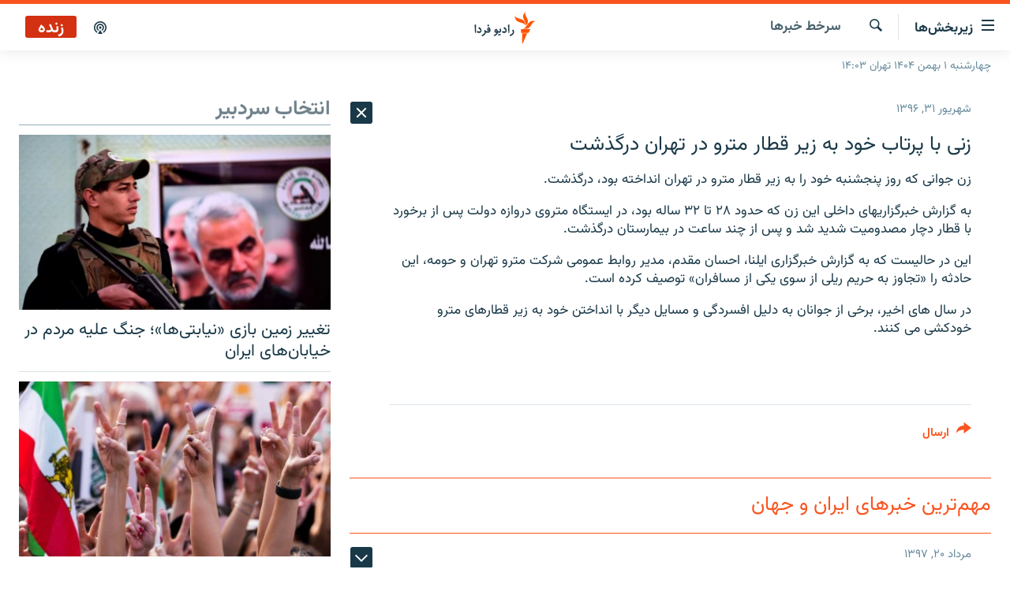

--- FILE ---
content_type: text/html; charset=utf-8
request_url: https://www.radiofarda.com/a/28749645.html
body_size: 22370
content:

<!DOCTYPE html>
<html lang="fa" dir="rtl" class="no-js">
<head>
<link href="/Content/responsive/RFE/fa-IR/RFE-fa-IR.css?&amp;av=0.0.0.0&amp;cb=370" rel="stylesheet"/>
<script src="https://tags.radiofarda.com/rferl-pangea/prod/utag.sync.js"></script>
<link rel="manifest" href="/manifest.json">
<script type="text/javascript">
//a general 'js' detection, must be on top level in <head>, due to CSS performance
document.documentElement.className = "js";
var cacheBuster = "370";
var appBaseUrl = "/";
var imgEnhancerBreakpoints = [0, 144, 256, 408, 650, 1023, 1597];
var isLoggingEnabled = false;
var isPreviewPage = false;
var isLivePreviewPage = false;
if (!isPreviewPage) {
window.RFE = window.RFE || {};
window.RFE.cacheEnabledByParam = window.location.href.indexOf('nocache=1') === -1;
const url = new URL(window.location.href);
const params = new URLSearchParams(url.search);
// Remove the 'nocache' parameter
params.delete('nocache');
// Update the URL without the 'nocache' parameter
url.search = params.toString();
window.history.replaceState(null, '', url.toString());
} else {
window.addEventListener('load', function() {
const links = window.document.links;
for (let i = 0; i < links.length; i++) {
links[i].href = '#';
links[i].target = '_self';
}
})
}
var pwaEnabled = false;
var swCacheDisabled;
</script>
<meta charset="utf-8" />
<title>زنی با پرتاب خود به زیر قطار مترو در تهران درگذشت </title>
<meta name="description" content="زن جوانی که روز پنجشنبه خود را به زیر قطار مترو در تهران انداخته بود، درگذشت.
به گزارش خبرگزاریهای داخلی این زن که حدود ۲۸ تا ۳۲ ساله بود، در ایستگاه متروی دروازه دولت پس از..." />
<meta name="keywords" content="سرخط‌ خبرها" />
<meta name="viewport" content="width=device-width, initial-scale=1.0" />
<meta http-equiv="X-UA-Compatible" content="IE=edge" />
<meta name="robots" content="max-image-preview:large"><meta property="fb:pages" content="83359068840" />
<link href="https://www.radiofarda.com/a/28749645.html" rel="canonical" />
<meta name="apple-mobile-web-app-title" content="رادیو فردا" />
<meta name="apple-mobile-web-app-status-bar-style" content="black" />
<meta name="apple-itunes-app" content="app-id=483099983, app-argument=//28749645.rtl" />
<meta content="زنی با پرتاب خود به زیر قطار مترو در تهران درگذشت " property="og:title" />
<meta content="زن جوانی که روز پنجشنبه خود را به زیر قطار مترو در تهران انداخته بود، درگذشت.
به گزارش خبرگزاریهای داخلی این زن که حدود ۲۸ تا ۳۲ ساله بود، در ایستگاه متروی دروازه دولت پس از..." property="og:description" />
<meta content="article" property="og:type" />
<meta content="https://www.radiofarda.com/a/28749645.html" property="og:url" />
<meta content="رادیو فردا" property="og:site_name" />
<meta content="https://www.facebook.com/radio.farda" property="article:publisher" />
<meta content="https://www.radiofarda.com/Content/responsive/RFE/fa-IR/img/top_logo_news.png" property="og:image" />
<meta content="1200" property="og:image:width" />
<meta content="675" property="og:image:height" />
<meta content="site logo" property="og:image:alt" />
<meta content="697492737064603" property="fb:app_id" />
<meta content="summary_large_image" name="twitter:card" />
<meta content="@RadioFarda_" name="twitter:site" />
<meta content="https://www.radiofarda.com/Content/responsive/RFE/fa-IR/img/top_logo_news.png" name="twitter:image" />
<meta content="زنی با پرتاب خود به زیر قطار مترو در تهران درگذشت " name="twitter:title" />
<meta content="زن جوانی که روز پنجشنبه خود را به زیر قطار مترو در تهران انداخته بود، درگذشت.
به گزارش خبرگزاریهای داخلی این زن که حدود ۲۸ تا ۳۲ ساله بود، در ایستگاه متروی دروازه دولت پس از..." name="twitter:description" />
<link rel="amphtml" href="https://www.radiofarda.com/amp/28749645.html" />
<script type="application/ld+json">{"articleSection":"سرخط‌ خبرها","isAccessibleForFree":true,"headline":"زنی با پرتاب خود به زیر قطار مترو در تهران درگذشت ","inLanguage":"fa-IR","keywords":"سرخط‌ خبرها","author":{"@type":"Person","name":"رادیوفردا"},"datePublished":"2017-09-21 21:04:26Z","dateModified":"2017-09-21 21:04:26Z","publisher":{"logo":{"width":512,"height":220,"@type":"ImageObject","url":"https://www.radiofarda.com/Content/responsive/RFE/fa-IR/img/logo.png"},"@type":"NewsMediaOrganization","url":"https://www.radiofarda.com","sameAs":["https://www.facebook.com/radio.farda","https://telegram.me/radiofarda","https://twitter.com/radiofarda_","https://www.youtube.com/user/TheRadiofarda","https://soundcloud.com/radio-farda","https://instagram.com/radiofarda/","https://www.threads.net/@radiofarda"],"name":"رادیو فردا","alternateName":""},"@context":"https://schema.org","@type":"NewsArticle","mainEntityOfPage":"https://www.radiofarda.com/a/28749645.html","url":"https://www.radiofarda.com/a/28749645.html","description":"زن جوانی که روز پنجشنبه خود را به زیر قطار مترو در تهران انداخته بود، درگذشت.\r\n به گزارش خبرگزاریهای داخلی این زن که حدود ۲۸ تا ۳۲ ساله بود، در ایستگاه متروی دروازه دولت پس از...","image":{"width":1080,"height":608,"@type":"ImageObject","url":"https://gdb.rferl.org/00000000-0000-0000-0000-000000000000_w1080_h608.gif"},"name":"زنی با پرتاب خود به زیر قطار مترو در تهران درگذشت "}</script>
<script src="/Scripts/responsive/infographics.b?v=dVbZ-Cza7s4UoO3BqYSZdbxQZVF4BOLP5EfYDs4kqEo1&amp;av=0.0.0.0&amp;cb=370"></script>
<script src="/Scripts/responsive/loader.b?v=Q26XNwrL6vJYKjqFQRDnx01Lk2pi1mRsuLEaVKMsvpA1&amp;av=0.0.0.0&amp;cb=370"></script>
<link rel="icon" type="image/svg+xml" href="/Content/responsive/RFE/img/webApp/favicon.svg" />
<link rel="alternate icon" href="/Content/responsive/RFE/img/webApp/favicon.ico" />
<link rel="mask-icon" color="#ea6903" href="/Content/responsive/RFE/img/webApp/favicon_safari.svg" />
<link rel="apple-touch-icon" sizes="152x152" href="/Content/responsive/RFE/img/webApp/ico-152x152.png" />
<link rel="apple-touch-icon" sizes="144x144" href="/Content/responsive/RFE/img/webApp/ico-144x144.png" />
<link rel="apple-touch-icon" sizes="114x114" href="/Content/responsive/RFE/img/webApp/ico-114x114.png" />
<link rel="apple-touch-icon" sizes="72x72" href="/Content/responsive/RFE/img/webApp/ico-72x72.png" />
<link rel="apple-touch-icon-precomposed" href="/Content/responsive/RFE/img/webApp/ico-57x57.png" />
<link rel="icon" sizes="192x192" href="/Content/responsive/RFE/img/webApp/ico-192x192.png" />
<link rel="icon" sizes="128x128" href="/Content/responsive/RFE/img/webApp/ico-128x128.png" />
<meta name="msapplication-TileColor" content="#ffffff" />
<meta name="msapplication-TileImage" content="/Content/responsive/RFE/img/webApp/ico-144x144.png" />
<link rel="preload" href="/Content/responsive/fonts/Vazirmatn-Regular.woff2" type="font/woff2" as="font" crossorigin="anonymous" />
<link rel="alternate" type="application/rss+xml" title="RFE/RL - Top Stories [RSS]" href="/api/" />
<link rel="sitemap" type="application/rss+xml" href="/sitemap.xml" />
</head>
<body class=" nav-no-loaded cc_theme pg-arch arch-news nojs-images date-time-enabled">
<script type="text/javascript" >
var analyticsData = {url:"https://www.radiofarda.com/a/28749645.html",property_id:"415",article_uid:"28749645",page_title:"زنی با پرتاب خود به زیر قطار مترو در تهران درگذشت ",page_type:"article",content_type:"article",subcontent_type:"article",last_modified:"2017-09-21 21:04:26Z",pub_datetime:"2017-09-21 21:04:26Z",pub_year:"2017",pub_month:"09",pub_day:"21",pub_hour:"21",pub_weekday:"Thursday",section:"سرخط‌ خبرها",english_section:"news",byline:"",categories:"news",domain:"www.radiofarda.com",language:"Persian",language_service:"Radio Farda Arabic",platform:"web",copied:"no",copied_article:"",copied_title:"",runs_js:"Yes",cms_release:"8.44.0.0.370",enviro_type:"prod",slug:"",entity:"RFE",short_language_service:"FAR",platform_short:"W",page_name:"زنی با پرتاب خود به زیر قطار مترو در تهران درگذشت "};
</script>
<noscript><iframe src="https://www.googletagmanager.com/ns.html?id=GTM-WXZBPZ" height="0" width="0" style="display:none;visibility:hidden"></iframe></noscript><script type="text/javascript" data-cookiecategory="analytics">
var gtmEventObject = Object.assign({}, analyticsData, {event: 'page_meta_ready'});window.dataLayer = window.dataLayer || [];window.dataLayer.push(gtmEventObject);
if (top.location === self.location) { //if not inside of an IFrame
var renderGtm = "true";
if (renderGtm === "true") {
(function(w,d,s,l,i){w[l]=w[l]||[];w[l].push({'gtm.start':new Date().getTime(),event:'gtm.js'});var f=d.getElementsByTagName(s)[0],j=d.createElement(s),dl=l!='dataLayer'?'&l='+l:'';j.async=true;j.src='//www.googletagmanager.com/gtm.js?id='+i+dl;f.parentNode.insertBefore(j,f);})(window,document,'script','dataLayer','GTM-WXZBPZ');
}
}
</script>
<!--Analytics tag js version start-->
<script type="text/javascript" data-cookiecategory="analytics">
var utag_data = Object.assign({}, analyticsData, {});
if(typeof(TealiumTagFrom)==='function' && typeof(TealiumTagSearchKeyword)==='function') {
var utag_from=TealiumTagFrom();var utag_searchKeyword=TealiumTagSearchKeyword();
if(utag_searchKeyword!=null && utag_searchKeyword!=='' && utag_data["search_keyword"]==null) utag_data["search_keyword"]=utag_searchKeyword;if(utag_from!=null && utag_from!=='') utag_data["from"]=TealiumTagFrom();}
if(window.top!== window.self&&utag_data.page_type==="snippet"){utag_data.page_type = 'iframe';}
try{if(window.top!==window.self&&window.self.location.hostname===window.top.location.hostname){utag_data.platform = 'self-embed';utag_data.platform_short = 'se';}}catch(e){if(window.top!==window.self&&window.self.location.search.includes("platformType=self-embed")){utag_data.platform = 'cross-promo';utag_data.platform_short = 'cp';}}
(function(a,b,c,d){ a="https://tags.radiofarda.com/rferl-pangea/prod/utag.js"; b=document;c="script";d=b.createElement(c);d.src=a;d.type="text/java"+c;d.async=true; a=b.getElementsByTagName(c)[0];a.parentNode.insertBefore(d,a); })();
</script>
<!--Analytics tag js version end-->
<!-- Analytics tag management NoScript -->
<noscript>
<img style="position: absolute; border: none;" src="https://ssc.radiofarda.com/b/ss/bbgprod,bbgentityrferl/1/G.4--NS/1038196575?pageName=rfe%3afar%3aw%3aarticle%3a%d8%b2%d9%86%db%8c%20%d8%a8%d8%a7%20%d9%be%d8%b1%d8%aa%d8%a7%d8%a8%20%d8%ae%d9%88%d8%af%20%d8%a8%d9%87%20%d8%b2%db%8c%d8%b1%20%d9%82%d8%b7%d8%a7%d8%b1%20%d9%85%d8%aa%d8%b1%d9%88%20%d8%af%d8%b1%20%d8%aa%d9%87%d8%b1%d8%a7%d9%86%20%d8%af%d8%b1%da%af%d8%b0%d8%b4%d8%aa%20%20&amp;c6=%d8%b2%d9%86%db%8c%20%d8%a8%d8%a7%20%d9%be%d8%b1%d8%aa%d8%a7%d8%a8%20%d8%ae%d9%88%d8%af%20%d8%a8%d9%87%20%d8%b2%db%8c%d8%b1%20%d9%82%d8%b7%d8%a7%d8%b1%20%d9%85%d8%aa%d8%b1%d9%88%20%d8%af%d8%b1%20%d8%aa%d9%87%d8%b1%d8%a7%d9%86%20%d8%af%d8%b1%da%af%d8%b0%d8%b4%d8%aa%20%20&amp;v36=8.44.0.0.370&amp;v6=D=c6&amp;g=https%3a%2f%2fwww.radiofarda.com%2fa%2f28749645.html&amp;c1=D=g&amp;v1=D=g&amp;events=event1,event52&amp;c16=radio%20farda%20arabic&amp;v16=D=c16&amp;c5=news&amp;v5=D=c5&amp;ch=%d8%b3%d8%b1%d8%ae%d8%b7%e2%80%8c%20%d8%ae%d8%a8%d8%b1%d9%87%d8%a7&amp;c15=persian&amp;v15=D=c15&amp;c4=article&amp;v4=D=c4&amp;c14=28749645&amp;v14=D=c14&amp;v20=no&amp;c17=web&amp;v17=D=c17&amp;mcorgid=518abc7455e462b97f000101%40adobeorg&amp;server=www.radiofarda.com&amp;pageType=D=c4&amp;ns=bbg&amp;v29=D=server&amp;v25=rfe&amp;v30=415&amp;v105=D=User-Agent " alt="analytics" width="1" height="1" /></noscript>
<!-- End of Analytics tag management NoScript -->
<!--*** Accessibility links - For ScreenReaders only ***-->
<section>
<div class="sr-only">
<h2>لینک‌های قابلیت دسترسی</h2>
<ul>
<li><a href="#content" data-disable-smooth-scroll="1">بازگشت</a></li>
<li><a href="#navigation" data-disable-smooth-scroll="1">بازگشت به منوی اصلی</a></li>
<li><a href="#txtHeaderSearch" data-disable-smooth-scroll="1">رفتن به صفحه جستجو</a></li>
</ul>
</div>
</section>
<div dir="rtl">
<div id="page">
<aside>
<div class="c-lightbox overlay-modal">
<div class="c-lightbox__intro">
<h2 class="c-lightbox__intro-title"></h2>
<button class="btn btn--rounded c-lightbox__btn c-lightbox__intro-next" title="بعدی">
<span class="ico ico--rounded ico-chevron-forward"></span>
<span class="sr-only">بعدی</span>
</button>
</div>
<div class="c-lightbox__nav">
<button class="btn btn--rounded c-lightbox__btn c-lightbox__btn--close" title="ببندید">
<span class="ico ico--rounded ico-close"></span>
<span class="sr-only">ببندید</span>
</button>
<button class="btn btn--rounded c-lightbox__btn c-lightbox__btn--prev" title="قبلی">
<span class="ico ico--rounded ico-chevron-backward"></span>
<span class="sr-only">قبلی</span>
</button>
<button class="btn btn--rounded c-lightbox__btn c-lightbox__btn--next" title="بعدی">
<span class="ico ico--rounded ico-chevron-forward"></span>
<span class="sr-only">بعدی</span>
</button>
</div>
<div class="c-lightbox__content-wrap">
<figure class="c-lightbox__content">
<span class="c-spinner c-spinner--lightbox">
<img src="/Content/responsive/img/player-spinner.png"
alt="please wait"
title="please wait" />
</span>
<div class="c-lightbox__img">
<div class="thumb">
<img src="" alt="" />
</div>
</div>
<figcaption>
<div class="c-lightbox__info c-lightbox__info--foot">
<span class="c-lightbox__counter"></span>
<span class="caption c-lightbox__caption"></span>
</div>
</figcaption>
</figure>
</div>
<div class="hidden">
<div class="content-advisory__box content-advisory__box--lightbox">
<span class="content-advisory__box-text">این تصویر حاوی محتوای حساسی است که ممکن است برای برخی افراد آزاردهنده باشد.</span>
<button class="btn btn--transparent content-advisory__box-btn m-t-md" value="text" type="button">
<span class="btn__text">
برای نمایش کلیک کنید
</span>
</button>
</div>
</div>
</div>
<div class="ctc-message pos-fix">
<div class="ctc-message__inner">لینک در حافظه موقت دستگاه ذخیره شده است</div>
</div>
</aside>
<div class="hdr-20 hdr-20--big">
<div class="hdr-20__inner">
<div class="hdr-20__max pos-rel">
<div class="hdr-20__side hdr-20__side--primary d-flex">
<label data-for="main-menu-ctrl" data-switcher-trigger="true" data-switch-target="main-menu-ctrl" class="burger hdr-trigger pos-rel trans-trigger" data-trans-evt="click" data-trans-id="menu">
<span class="ico ico-close hdr-trigger__ico hdr-trigger__ico--close burger__ico burger__ico--close"></span>
<span class="ico ico-menu hdr-trigger__ico hdr-trigger__ico--open burger__ico burger__ico--open"></span>
<span class="burger__label">زیربخش‌ها</span>
</label>
<div class="menu-pnl pos-fix trans-target" data-switch-target="main-menu-ctrl" data-trans-id="menu">
<div class="menu-pnl__inner">
<nav class="main-nav menu-pnl__item menu-pnl__item--first">
<ul class="main-nav__list accordeon" data-analytics-tales="false" data-promo-name="link" data-location-name="nav,secnav">
<li class="main-nav__item">
<a class="main-nav__item-name main-nav__item-name--link" href="/p/2831.html" title="صفحه اصلی" data-item-name="homepage" >صفحه اصلی</a>
</li>
<li class="main-nav__item">
<a class="main-nav__item-name main-nav__item-name--link" href="/iran" title="ایران" data-item-name="iran-news" >ایران</a>
</li>
<li class="main-nav__item">
<a class="main-nav__item-name main-nav__item-name--link" href="/world" title="جهان" data-item-name="world" >جهان</a>
</li>
<li class="main-nav__item accordeon__item" data-switch-target="menu-item-2999">
<label class="main-nav__item-name main-nav__item-name--label accordeon__control-label" data-switcher-trigger="true" data-for="menu-item-2999">
رادیو
<span class="ico ico-chevron-down main-nav__chev"></span>
</label>
<div class="main-nav__sub-list">
<a class="main-nav__item-name main-nav__item-name--link main-nav__item-name--sub" href="/schedule/radio.html#live-now" title="انتخاب کنید و بشنوید" >انتخاب کنید و بشنوید</a>
<a class="main-nav__item-name main-nav__item-name--link main-nav__item-name--sub" href="/radio-programs" title="برنامه‌های رادیویی" data-item-name="radio_programs" >برنامه‌های رادیویی</a>
<a class="main-nav__item-name main-nav__item-name--link main-nav__item-name--sub" href="/radio/digitalaudio" title="فرکانس‌ها" >فرکانس‌ها</a>
</div>
</li>
<li class="main-nav__item">
<a class="main-nav__item-name main-nav__item-name--link" href="/farda-podcasts" title="پادکست" data-item-name="podcasts" >پادکست</a>
</li>
<li class="main-nav__item accordeon__item" data-switch-target="menu-item-670">
<label class="main-nav__item-name main-nav__item-name--label accordeon__control-label" data-switcher-trigger="true" data-for="menu-item-670">
چندرسانه‌ای
<span class="ico ico-chevron-down main-nav__chev"></span>
</label>
<div class="main-nav__sub-list">
<a class="main-nav__item-name main-nav__item-name--link main-nav__item-name--sub" href="/photogalleries" title="گزارش‌های تصویری" data-item-name="photogallery" >گزارش‌های تصویری</a>
<a class="main-nav__item-name main-nav__item-name--link main-nav__item-name--sub" href="/video-reports" title="گزارش‌های ویدئویی" data-item-name="multimedia_video" >گزارش‌های ویدئویی</a>
</div>
</li>
<li class="main-nav__item">
<a class="main-nav__item-name main-nav__item-name--link" href="/tell-me" title="زنان فردا" data-item-name="Tell me" >زنان فردا</a>
</li>
</ul>
</nav>
<div class="menu-pnl__item">
<a href="https://en.radiofarda.com" class="menu-pnl__item-link" alt="English">English</a>
</div>
<div class="menu-pnl__item menu-pnl__item--social">
<h5 class="menu-pnl__sub-head">به ما بپیوندید</h5>
<a href="https://www.facebook.com/radio.farda" title="در فیس‌بوک به ما بپیوندید" data-analytics-text="follow_on_facebook" class="btn btn--rounded btn--social-inverted menu-pnl__btn js-social-btn btn-facebook" target="_blank" rel="noopener">
<span class="ico ico-facebook-alt ico--rounded"></span>
</a>
<a href="https://telegram.me/radiofarda" title="در تلگرام به ما بپیوندید" data-analytics-text="follow_on_telegram" class="btn btn--rounded btn--social-inverted menu-pnl__btn js-social-btn btn-telegram" target="_blank" rel="noopener">
<span class="ico ico-telegram ico--rounded"></span>
</a>
<a href="https://twitter.com/radiofarda_" title="در ایکس به ما بپیوندید" data-analytics-text="follow_on_twitter" class="btn btn--rounded btn--social-inverted menu-pnl__btn js-social-btn btn-twitter" target="_blank" rel="noopener">
<span class="ico ico-twitter ico--rounded"></span>
</a>
<a href="https://www.youtube.com/user/TheRadiofarda" title="در یوتیوب ما را دنبال کنید" data-analytics-text="follow_on_youtube" class="btn btn--rounded btn--social-inverted menu-pnl__btn js-social-btn btn-youtube" target="_blank" rel="noopener">
<span class="ico ico-youtube ico--rounded"></span>
</a>
<a href="https://soundcloud.com/radio-farda" title="در ساوندکلاود دنبال کنید" data-analytics-text="follow_on_soundcloud" class="btn btn--rounded btn--social-inverted menu-pnl__btn js-social-btn btn-soundcloud" target="_blank" rel="noopener">
<span class="ico ico-soundcloud ico--rounded"></span>
</a>
<a href="https://instagram.com/radiofarda/" title="در اینستاگرام دنبال کنید" data-analytics-text="follow_on_instagram" class="btn btn--rounded btn--social-inverted menu-pnl__btn js-social-btn btn-instagram" target="_blank" rel="noopener">
<span class="ico ico-instagram ico--rounded"></span>
</a>
<a href="https://www.threads.net/@radiofarda" title="در تردز به ما بپیوندید" data-analytics-text="follow_on_threads" class="btn btn--rounded btn--social-inverted menu-pnl__btn js-social-btn btn-threads" target="_blank" rel="noopener">
<span class="ico ico-threads ico--rounded"></span>
</a>
</div>
<div class="menu-pnl__item">
<a href="/navigation/allsites" class="menu-pnl__item-link">
<span class="ico ico-languages "></span>
زبان‌های دیگر
</a>
</div>
</div>
</div>
<label data-for="top-search-ctrl" data-switcher-trigger="true" data-switch-target="top-search-ctrl" class="top-srch-trigger hdr-trigger">
<span class="ico ico-close hdr-trigger__ico hdr-trigger__ico--close top-srch-trigger__ico top-srch-trigger__ico--close"></span>
<span class="ico ico-search hdr-trigger__ico hdr-trigger__ico--open top-srch-trigger__ico top-srch-trigger__ico--open"></span>
</label>
<div class="srch-top srch-top--in-header" data-switch-target="top-search-ctrl">
<div class="container">
<form action="/s" class="srch-top__form srch-top__form--in-header" id="form-topSearchHeader" method="get" role="search"><label for="txtHeaderSearch" class="sr-only">جستجو</label>
<input type="text" id="txtHeaderSearch" name="k" placeholder=" جستجو ..." accesskey="s" value="" class="srch-top__input analyticstag-event" onkeydown="if (event.keyCode === 13) { FireAnalyticsTagEventOnSearch('search', $dom.get('#txtHeaderSearch')[0].value) }" />
<button title="جستجو" type="submit" class="btn btn--top-srch analyticstag-event" onclick="FireAnalyticsTagEventOnSearch('search', $dom.get('#txtHeaderSearch')[0].value) ">
<span class="ico ico-search"></span>
</button></form>
</div>
</div>
<a href="/" class="main-logo-link">
<img src="/Content/responsive/RFE/fa-IR/img/logo-compact.svg" class="main-logo main-logo--comp" alt="site logo">
<img src="/Content/responsive/RFE/fa-IR/img/logo.svg" class="main-logo main-logo--big" alt="site logo">
</a>
</div>
<div class="hdr-20__side hdr-20__side--secondary d-flex">
<a href="/p/3021.html" title="پادکست" class="hdr-20__secondary-item" data-item-name="podcast">
<span class="ico ico-podcast hdr-20__secondary-icon"></span>
</a>
<a href="/s" title="جستجو" class="hdr-20__secondary-item hdr-20__secondary-item--search" data-item-name="search">
<span class="ico ico-search hdr-20__secondary-icon hdr-20__secondary-icon--search"></span>
</a>
<div class="hdr-20__secondary-item live-b-drop">
<div class="live-b-drop__off">
<a href="/live/audio/79" class="live-b-drop__link" title="زنده" data-item-name="live">
<span class="badge badge--live-btn badge--live">
زنده
</span>
</a>
</div>
<div class="live-b-drop__on hidden">
<label data-for="live-ctrl" data-switcher-trigger="true" data-switch-target="live-ctrl" class="live-b-drop__label pos-rel">
<span class="badge badge--live badge--live-btn">
زنده
</span>
<span class="ico ico-close live-b-drop__label-ico live-b-drop__label-ico--close"></span>
</label>
<div class="live-b-drop__panel" id="targetLivePanelDiv" data-switch-target="live-ctrl"></div>
</div>
</div>
<div class="srch-bottom">
<form action="/s" class="srch-bottom__form d-flex" id="form-bottomSearch" method="get" role="search"><label for="txtSearch" class="sr-only">جستجو</label>
<input type="search" id="txtSearch" name="k" placeholder=" جستجو ..." accesskey="s" value="" class="srch-bottom__input analyticstag-event" onkeydown="if (event.keyCode === 13) { FireAnalyticsTagEventOnSearch('search', $dom.get('#txtSearch')[0].value) }" />
<button title="جستجو" type="submit" class="btn btn--bottom-srch analyticstag-event" onclick="FireAnalyticsTagEventOnSearch('search', $dom.get('#txtSearch')[0].value) ">
<span class="ico ico-search"></span>
</button></form>
</div>
</div>
<img src="/Content/responsive/RFE/fa-IR/img/logo-print.gif" class="logo-print" alt="site logo">
<img src="/Content/responsive/RFE/fa-IR/img/logo-print_color.png" class="logo-print logo-print--color" alt="site logo">
</div>
</div>
</div>
<script>
if (document.body.className.indexOf('pg-home') > -1) {
var nav2In = document.querySelector('.hdr-20__inner');
var nav2Sec = document.querySelector('.hdr-20__side--secondary');
var secStyle = window.getComputedStyle(nav2Sec);
if (nav2In && window.pageYOffset < 150 && secStyle['position'] !== 'fixed') {
nav2In.classList.add('hdr-20__inner--big')
}
}
</script>
<div class="c-hlights c-hlights--breaking c-hlights--no-item" data-hlight-display="mobile,desktop">
<div class="c-hlights__wrap container p-0">
<div class="c-hlights__nav">
<a role="button" href="#" title="قبلی">
<span class="ico ico-chevron-backward m-0"></span>
<span class="sr-only">قبلی</span>
</a>
<a role="button" href="#" title="بعدی">
<span class="ico ico-chevron-forward m-0"></span>
<span class="sr-only">بعدی</span>
</a>
</div>
<span class="c-hlights__label">
<span class="">خبر فوری</span>
<span class="switcher-trigger">
<label data-for="more-less-1" data-switcher-trigger="true" class="switcher-trigger__label switcher-trigger__label--more p-b-0" title="بیشتر بخوانید">
<span class="ico ico-chevron-down"></span>
</label>
<label data-for="more-less-1" data-switcher-trigger="true" class="switcher-trigger__label switcher-trigger__label--less p-b-0" title="بازگشت">
<span class="ico ico-chevron-up"></span>
</label>
</span>
</span>
<ul class="c-hlights__items switcher-target" data-switch-target="more-less-1">
</ul>
</div>
</div> <div class="date-time-area ">
<div class="container">
<span class="date-time">
چهارشنبه ۱ بهمن ۱۴۰۴ تهران ۱۴:۰۳
</span>
</div>
</div>
<div id="content">
<div class="container">
<div class="row">
<div class="col-sm-12 col-md-8">
<div class="news">
<h1 class="pg-title pg-title--move-to-header">
سرخط‌ خبرها
</h1>
<div id="newsItems" class="accordeon accordeon--scroll-adjust">
<div class="accordeon__item-wrap">
<div class="news__item news__item--unopenable accordeon__item sticky-btn-parent" data-switcher-opened=true data-switch-target="more-less-28749645" data-article-id="28749645" data-api-id="28749645" data-api-type="1">
<div class="news__item-inner pos-rel">
<div class="publishing-details ">
<div class="published">
<span class="date" >
<time pubdate="pubdate" datetime="2017-09-22T00:34:26+03:30">
شهریور ۳۱, ۱۳۹۶
</time>
</span>
</div>
</div>
<h1 class="title pg-title">
زنی با پرتاب خود به زیر قطار مترو در تهران درگذشت
</h1>
<div class="news__buttons news__buttons--main pos-abs">
<button class="btn btn--news btn--news-more pos-abs">
<span class="ico ico-chevron-down"></span>
</button>
<button class="btn btn--news sticky-btn btn--news-less">
<span class="ico ico-close"></span>
</button>
</div>
<div class="wsw accordeon__target">
<p>زن جوانی که روز پنجشنبه خود را به زیر قطار مترو در تهران انداخته بود، درگذشت.</p>
<p>به گزارش خبرگزاریهای داخلی این زن که حدود ۲۸ تا ۳۲ ساله بود، در ایستگاه متروی دروازه دولت پس از برخورد با قطار دچار مصدومیت شدید شد و پس از چند ساعت در بیمارستان درگذشت.</p>
<p>این در حالیست که به گزارش خبرگزاری ایلنا، احسان مقدم، مدیر روابط عمومی شرکت مترو تهران و حومه،‌ این حادثه را «تجاوز به حریم ریلی از سوی یکی از مسافران» توصیف کرده است.</p>
<p>در سال های اخیر، برخی از جوانان به دلیل افسردگی و مسایل دیگر با انداختن خود به زیر قطارهای مترو خودکشی می کنند.</p>
</div>
<div class="pos-rel news__read-more">
<label class="news__read-more-label accordeon__control-label pos-abs" data-for="more-less-28749645" data-switcher-trigger="true"></label>
<a class="btn btn--link news__read-more-btn" href="#" title="ادامه خبر">
<span class="btn__text">
ادامه خبر
</span>
</a>
</div>
<label data-for="more-less-28749645" data-switcher-trigger="true" class="switcher-trigger__label accordeon__control-label news__control-label pos-abs"></label>
</div>
<div class="news__share-outer">
<div class="links">
<p class="buttons link-content-sharing p-0 ">
<button class="btn btn--link btn-content-sharing p-t-0 " id="btnContentSharing" value="text" role="Button" type="" title="گزینه‌های بیشتر برای ارسال">
<span class="ico ico-share ico--l"></span>
<span class="btn__text ">
ارسال
</span>
</button>
</p>
<aside class="content-sharing js-content-sharing " role="complementary"
data-share-url="https://www.radiofarda.com/a/28749645.html" data-share-title="زنی با پرتاب خود به زیر قطار مترو در تهران درگذشت " data-share-text="">
<div class="content-sharing__popover">
<h6 class="content-sharing__title">ارسال</h6>
<button href="#close" id="btnCloseSharing" class="btn btn--text-like content-sharing__close-btn">
<span class="ico ico-close ico--l"></span>
</button>
<ul class="content-sharing__list">
<li class="content-sharing__item">
<div class="ctc ">
<input type="text" class="ctc__input" readonly="readonly">
<a href="" js-href="https://www.radiofarda.com/a/28749645.html" class="content-sharing__link ctc__button">
<span class="ico ico-copy-link ico--rounded ico--s"></span>
<span class="content-sharing__link-text">دریافت لینک</span>
</a>
</div>
</li>
<li class="content-sharing__item">
<a href="https://facebook.com/sharer.php?u=https%3a%2f%2fwww.radiofarda.com%2fa%2f28749645.html"
data-analytics-text="share_on_facebook"
title="Facebook" target="_blank"
class="content-sharing__link js-social-btn">
<span class="ico ico-facebook ico--rounded ico--s"></span>
<span class="content-sharing__link-text">Facebook</span>
</a>
</li>
<li class="content-sharing__item">
<a href="https://telegram.me/share/url?url=https%3a%2f%2fwww.radiofarda.com%2fa%2f28749645.html"
data-analytics-text="share_on_telegram"
title="Telegram" target="_blank"
class="content-sharing__link js-social-btn">
<span class="ico ico-telegram ico--rounded ico--s"></span>
<span class="content-sharing__link-text">Telegram</span>
</a>
</li>
<li class="content-sharing__item">
<a href="https://twitter.com/share?url=https%3a%2f%2fwww.radiofarda.com%2fa%2f28749645.html&amp;text=%d8%b2%d9%86%db%8c+%d8%a8%d8%a7+%d9%be%d8%b1%d8%aa%d8%a7%d8%a8+%d8%ae%d9%88%d8%af+%d8%a8%d9%87+%d8%b2%db%8c%d8%b1+%d9%82%d8%b7%d8%a7%d8%b1+%d9%85%d8%aa%d8%b1%d9%88+%d8%af%d8%b1+%d8%aa%d9%87%d8%b1%d8%a7%d9%86+%d8%af%d8%b1%da%af%d8%b0%d8%b4%d8%aa++"
data-analytics-text="share_on_twitter"
title="X (Twitter)" target="_blank"
class="content-sharing__link js-social-btn">
<span class="ico ico-twitter ico--rounded ico--s"></span>
<span class="content-sharing__link-text">X (Twitter)</span>
</a>
</li>
<li class="content-sharing__item">
<a href="https://www.balatarin.com/links/submit?phase=2&amp;url=https%3a%2f%2fwww.radiofarda.com%2fa%2f28749645.html"
data-analytics-text="share_on_balatarin"
title="Balatarin" target="_blank"
class="content-sharing__link js-social-btn">
<span class="ico ico-balatarin ico--rounded ico--s"></span>
<span class="content-sharing__link-text">Balatarin</span>
</a>
</li>
<li class="content-sharing__item visible-xs-inline-block visible-sm-inline-block">
<a href="whatsapp://send?text=https%3a%2f%2fwww.radiofarda.com%2fa%2f28749645.html"
data-analytics-text="share_on_whatsapp"
title="WhatsApp" target="_blank"
class="content-sharing__link js-social-btn">
<span class="ico ico-whatsapp ico--rounded ico--s"></span>
<span class="content-sharing__link-text">WhatsApp</span>
</a>
</li>
<li class="content-sharing__item">
<a href="mailto:?body=https%3a%2f%2fwww.radiofarda.com%2fa%2f28749645.html&amp;subject=زنی با پرتاب خود به زیر قطار مترو در تهران درگذشت "
title="Email"
class="content-sharing__link ">
<span class="ico ico-email ico--rounded ico--s"></span>
<span class="content-sharing__link-text">Email</span>
</a>
</li>
</ul>
</div>
</aside>
</div>
</div>
</div>
</div>
<div class="news__item news__item--spacer ">
<h4 class="title news__spacer-title">مهم‌ترین خبرهای ایران و جهان</h4>
</div>
<div class="accordeon__item-wrap">
<div class="news__item news__item--unopenable accordeon__item sticky-btn-parent" data-switch-target="more-less-29427204" data-article-id="29427204" data-api-id="29427204" data-api-type="1">
<div class="news__item-inner pos-rel">
<div class="publishing-details ">
<div class="published">
<span class="date" >
<time pubdate="pubdate" datetime="2018-08-11T07:12:00+03:30">
مرداد ۲۰, ۱۳۹۷
</time>
</span>
</div>
</div>
<h1 class="title pg-title">
به گفته یک مقام آمریکایی، ایران در رزمایش دریایی خود یک موشک ضد ناو آزمایش کرده است
</h1>
<div class="news__buttons news__buttons--main pos-abs">
<button class="btn btn--news btn--news-more pos-abs">
<span class="ico ico-chevron-down"></span>
</button>
<button class="btn btn--news sticky-btn btn--news-less">
<span class="ico ico-close"></span>
</button>
</div>
<div class="wsw accordeon__target">
<p>به گفته یک مقام آمریکایی، ایران در جریان رزمایش دریایی اخیر خود در خلیج فارس، یک موشک کوتاه‌برد ضد ناو آزمایش کرده است.</p>
<p>این مقام آمریکایی که نام او ذکر نشده روز جمعه به خبرگزاری رویترز گفت رزمایش اخیر ایران پیامی به آمریکا پس از بازگشت تحریم‌ها بوده است.</p>
<p>مقام‌های ایران هنوز واکنشی به خبر آزمایش موشک ضدناو نشان نداده‌اند اما سپاه پاسداران بدون اشاره به جزئیات، تایید کرده که در روزهای ۱۱ تا ۱۴ مرداد رزمایشی دریایی در خلیج فارس داشته است.</p>
<p>پیش از این شبکه خبری «فاکس نیوز» به نقل از سه مقام آمریکایی گزارش داده بود که در جریان رزمایش دریایی اخیر، ایران برای نخستین بار طی یک سال گذشته یک موشک بالیستیک از نوع فاتح ۱۱۰ شلیک کرده است.</p>
<p>فرماندهی مرکزی ایالات متحده، سِنتکام، نیز گفته است رزمایش دریایی ایران را از نزدکی دنبال کرده و از آن آگاه است.</p>
</div>
<div class="pos-rel news__read-more">
<label class="news__read-more-label accordeon__control-label pos-abs" data-for="more-less-29427204" data-switcher-trigger="true"></label>
<a class="btn btn--link news__read-more-btn" href="#" title="ادامه خبر">
<span class="btn__text">
ادامه خبر
</span>
</a>
</div>
<label data-for="more-less-29427204" data-switcher-trigger="true" class="switcher-trigger__label accordeon__control-label news__control-label pos-abs"></label>
</div>
<div class="news__share-outer">
<div class="links">
<p class="buttons link-content-sharing p-0 ">
<button class="btn btn--link btn-content-sharing p-t-0 " id="btnContentSharing" value="text" role="Button" type="" title="گزینه‌های بیشتر برای ارسال">
<span class="ico ico-share ico--l"></span>
<span class="btn__text ">
ارسال
</span>
</button>
</p>
<aside class="content-sharing js-content-sharing " role="complementary"
data-share-url="/a/29427204.html" data-share-title="به گفته یک مقام آمریکایی، ایران در رزمایش دریایی خود یک موشک ضد ناو آزمایش کرده است" data-share-text="">
<div class="content-sharing__popover">
<h6 class="content-sharing__title">ارسال</h6>
<button href="#close" id="btnCloseSharing" class="btn btn--text-like content-sharing__close-btn">
<span class="ico ico-close ico--l"></span>
</button>
<ul class="content-sharing__list">
<li class="content-sharing__item">
<div class="ctc ">
<input type="text" class="ctc__input" readonly="readonly">
<a href="" js-href="/a/29427204.html" class="content-sharing__link ctc__button">
<span class="ico ico-copy-link ico--rounded ico--s"></span>
<span class="content-sharing__link-text">دریافت لینک</span>
</a>
</div>
</li>
<li class="content-sharing__item">
<a href="https://facebook.com/sharer.php?u=%2fa%2f29427204.html"
data-analytics-text="share_on_facebook"
title="Facebook" target="_blank"
class="content-sharing__link js-social-btn">
<span class="ico ico-facebook ico--rounded ico--s"></span>
<span class="content-sharing__link-text">Facebook</span>
</a>
</li>
<li class="content-sharing__item">
<a href="https://telegram.me/share/url?url=%2fa%2f29427204.html"
data-analytics-text="share_on_telegram"
title="Telegram" target="_blank"
class="content-sharing__link js-social-btn">
<span class="ico ico-telegram ico--rounded ico--s"></span>
<span class="content-sharing__link-text">Telegram</span>
</a>
</li>
<li class="content-sharing__item">
<a href="https://twitter.com/share?url=%2fa%2f29427204.html&amp;text=%d8%a8%d9%87+%da%af%d9%81%d8%aa%d9%87+%db%8c%da%a9+%d9%85%d9%82%d8%a7%d9%85+%d8%a2%d9%85%d8%b1%db%8c%da%a9%d8%a7%db%8c%db%8c%d8%8c+%d8%a7%db%8c%d8%b1%d8%a7%d9%86+%d8%af%d8%b1+%d8%b1%d8%b2%d9%85%d8%a7%db%8c%d8%b4+%d8%af%d8%b1%db%8c%d8%a7%db%8c%db%8c+%d8%ae%d9%88%d8%af+%db%8c%da%a9+%d9%85%d9%88%d8%b4%da%a9+%d8%b6%d8%af+%d9%86%d8%a7%d9%88+%d8%a2%d8%b2%d9%85%d8%a7%db%8c%d8%b4+%da%a9%d8%b1%d8%af%d9%87+%d8%a7%d8%b3%d8%aa"
data-analytics-text="share_on_twitter"
title="X (Twitter)" target="_blank"
class="content-sharing__link js-social-btn">
<span class="ico ico-twitter ico--rounded ico--s"></span>
<span class="content-sharing__link-text">X (Twitter)</span>
</a>
</li>
<li class="content-sharing__item">
<a href="https://www.balatarin.com/links/submit?phase=2&amp;url=%2fa%2f29427204.html"
data-analytics-text="share_on_balatarin"
title="Balatarin" target="_blank"
class="content-sharing__link js-social-btn">
<span class="ico ico-balatarin ico--rounded ico--s"></span>
<span class="content-sharing__link-text">Balatarin</span>
</a>
</li>
<li class="content-sharing__item visible-xs-inline-block visible-sm-inline-block">
<a href="whatsapp://send?text=%2fa%2f29427204.html"
data-analytics-text="share_on_whatsapp"
title="WhatsApp" target="_blank"
class="content-sharing__link js-social-btn">
<span class="ico ico-whatsapp ico--rounded ico--s"></span>
<span class="content-sharing__link-text">WhatsApp</span>
</a>
</li>
<li class="content-sharing__item">
<a href="mailto:?body=%2fa%2f29427204.html&amp;subject=به گفته یک مقام آمریکایی، ایران در رزمایش دریایی خود یک موشک ضد ناو آزمایش کرده است"
title="Email"
class="content-sharing__link ">
<span class="ico ico-email ico--rounded ico--s"></span>
<span class="content-sharing__link-text">Email</span>
</a>
</li>
</ul>
</div>
</aside>
</div>
</div>
</div>
</div>
<div class="accordeon__item-wrap">
<div class="news__item news__item--unopenable accordeon__item sticky-btn-parent" data-switch-target="more-less-29427196" data-article-id="29427196" data-api-id="29427196" data-api-type="1">
<div class="news__item-inner pos-rel">
<div class="publishing-details ">
<div class="published">
<span class="date" >
<time pubdate="pubdate" datetime="2018-08-11T05:12:25+03:30">
مرداد ۲۰, ۱۳۹۷
</time>
</span>
</div>
</div>
<h1 class="title pg-title">
ارزش پول ملی ترکیه در برابر دلار آمریکا در یک روز ۱۸ درصد سقوط کرد
</h1>
<div class="cover-media">
<figure class="media-image js-media-expand">
<div class="img-wrap">
<div class="thumb thumb16_9">
<img src="https://gdb.rferl.org/4a39e58a-dc50-4d15-9a95-15b45e47691a_w250_r1_s.jpg" alt="" />
</div>
</div>
</figure>
</div>
<div class="news__buttons news__buttons--main pos-abs">
<button class="btn btn--news btn--news-more pos-abs">
<span class="ico ico-chevron-down"></span>
</button>
<button class="btn btn--news sticky-btn btn--news-less">
<span class="ico ico-close"></span>
</button>
</div>
<div class="wsw accordeon__target">
<p>در ادامه تنش در روابط ترکیه و آمریکا، روز جمعه روند نزولی ارزش لیر در برابر دلار ادامه یافت و ظرف یک روز حدود ۱۸ درصد سقوط کرد.</p>
<p>دونالد ترامپ، رئیس جمهوری آمریکا، روز جمعه در پیامی توئیتری اعلام کرد که تعرفه فولاد و آلومینیوم وارداتی از ترکیه را دوبرابر بالا می‌برد.</p>
<p>رجب طیب اردوغان، رئیس جمهوری ترکیه، بدون نام بردن از کشوری خاص گفت: به آنها که به اقتصاد ما حمله کرده‌اند پاسخی دندان شکن» خواهیم داد.</p>
<p>به گزارش رویترز، سقوط ارزش لیر در برابر دلار از سال ۲۰۰۱ تاکنون بی‌سابقه است.</p>
<p>دستگاه قضایی ترکیه یک کشیش آمریکایی به نام اندرو برانسن (Brunson) را به ارتباط با کودتای دو سال پیش در این کشور متهم کرده و رأی به ادامه بازداشت او داده است.</p>
<p>آمریکا محاکمه این کشیش را «ناعادلانه» خوانده و گفته است که تداوم این بازداشت «غیرقابل قبول» است. /ج</p>
</div>
<div class="pos-rel news__read-more">
<label class="news__read-more-label accordeon__control-label pos-abs" data-for="more-less-29427196" data-switcher-trigger="true"></label>
<a class="btn btn--link news__read-more-btn" href="#" title="ادامه خبر">
<span class="btn__text">
ادامه خبر
</span>
</a>
</div>
<label data-for="more-less-29427196" data-switcher-trigger="true" class="switcher-trigger__label accordeon__control-label news__control-label pos-abs"></label>
</div>
<div class="news__share-outer">
<div class="links">
<p class="buttons link-content-sharing p-0 ">
<button class="btn btn--link btn-content-sharing p-t-0 " id="btnContentSharing" value="text" role="Button" type="" title="گزینه‌های بیشتر برای ارسال">
<span class="ico ico-share ico--l"></span>
<span class="btn__text ">
ارسال
</span>
</button>
</p>
<aside class="content-sharing js-content-sharing " role="complementary"
data-share-url="/a/29427196.html" data-share-title="ارزش پول ملی ترکیه در برابر دلار آمریکا در یک روز ۱۸ درصد سقوط کرد" data-share-text="">
<div class="content-sharing__popover">
<h6 class="content-sharing__title">ارسال</h6>
<button href="#close" id="btnCloseSharing" class="btn btn--text-like content-sharing__close-btn">
<span class="ico ico-close ico--l"></span>
</button>
<ul class="content-sharing__list">
<li class="content-sharing__item">
<div class="ctc ">
<input type="text" class="ctc__input" readonly="readonly">
<a href="" js-href="/a/29427196.html" class="content-sharing__link ctc__button">
<span class="ico ico-copy-link ico--rounded ico--s"></span>
<span class="content-sharing__link-text">دریافت لینک</span>
</a>
</div>
</li>
<li class="content-sharing__item">
<a href="https://facebook.com/sharer.php?u=%2fa%2f29427196.html"
data-analytics-text="share_on_facebook"
title="Facebook" target="_blank"
class="content-sharing__link js-social-btn">
<span class="ico ico-facebook ico--rounded ico--s"></span>
<span class="content-sharing__link-text">Facebook</span>
</a>
</li>
<li class="content-sharing__item">
<a href="https://telegram.me/share/url?url=%2fa%2f29427196.html"
data-analytics-text="share_on_telegram"
title="Telegram" target="_blank"
class="content-sharing__link js-social-btn">
<span class="ico ico-telegram ico--rounded ico--s"></span>
<span class="content-sharing__link-text">Telegram</span>
</a>
</li>
<li class="content-sharing__item">
<a href="https://twitter.com/share?url=%2fa%2f29427196.html&amp;text=%d8%a7%d8%b1%d8%b2%d8%b4+%d9%be%d9%88%d9%84+%d9%85%d9%84%db%8c+%d8%aa%d8%b1%da%a9%db%8c%d9%87+%d8%af%d8%b1+%d8%a8%d8%b1%d8%a7%d8%a8%d8%b1+%d8%af%d9%84%d8%a7%d8%b1+%d8%a2%d9%85%d8%b1%db%8c%da%a9%d8%a7+%d8%af%d8%b1+%db%8c%da%a9+%d8%b1%d9%88%d8%b2+%db%b1%db%b8+%d8%af%d8%b1%d8%b5%d8%af+%d8%b3%d9%82%d9%88%d8%b7+%da%a9%d8%b1%d8%af"
data-analytics-text="share_on_twitter"
title="X (Twitter)" target="_blank"
class="content-sharing__link js-social-btn">
<span class="ico ico-twitter ico--rounded ico--s"></span>
<span class="content-sharing__link-text">X (Twitter)</span>
</a>
</li>
<li class="content-sharing__item">
<a href="https://www.balatarin.com/links/submit?phase=2&amp;url=%2fa%2f29427196.html"
data-analytics-text="share_on_balatarin"
title="Balatarin" target="_blank"
class="content-sharing__link js-social-btn">
<span class="ico ico-balatarin ico--rounded ico--s"></span>
<span class="content-sharing__link-text">Balatarin</span>
</a>
</li>
<li class="content-sharing__item visible-xs-inline-block visible-sm-inline-block">
<a href="whatsapp://send?text=%2fa%2f29427196.html"
data-analytics-text="share_on_whatsapp"
title="WhatsApp" target="_blank"
class="content-sharing__link js-social-btn">
<span class="ico ico-whatsapp ico--rounded ico--s"></span>
<span class="content-sharing__link-text">WhatsApp</span>
</a>
</li>
<li class="content-sharing__item">
<a href="mailto:?body=%2fa%2f29427196.html&amp;subject=ارزش پول ملی ترکیه در برابر دلار آمریکا در یک روز ۱۸ درصد سقوط کرد"
title="Email"
class="content-sharing__link ">
<span class="ico ico-email ico--rounded ico--s"></span>
<span class="content-sharing__link-text">Email</span>
</a>
</li>
</ul>
</div>
</aside>
</div>
</div>
</div>
</div>
<div class="accordeon__item-wrap">
<div class="news__item news__item--unopenable accordeon__item sticky-btn-parent" data-switch-target="more-less-29426721" data-article-id="29426721" data-api-id="29426721" data-api-type="1">
<div class="news__item-inner pos-rel">
<div class="publishing-details ">
<div class="published">
<span class="date" >
<time pubdate="pubdate" datetime="2018-08-11T03:15:37+03:30">
مرداد ۲۰, ۱۳۹۷
</time>
</span>
</div>
</div>
<h1 class="title pg-title">
بانک مرکزی ایران گم شدن ۹ میلیارد دلار را تکذیب کرد
</h1>
<div class="cover-media">
<figure class="media-image js-media-expand">
<div class="img-wrap">
<div class="thumb thumb16_9">
<img src="https://gdb.rferl.org/ca54527a-93b9-40b0-9e33-36deb723925c_w250_r1_s.jpg" alt="" />
</div>
</div>
</figure>
</div>
<div class="news__buttons news__buttons--main pos-abs">
<button class="btn btn--news btn--news-more pos-abs">
<span class="ico ico-chevron-down"></span>
</button>
<button class="btn btn--news sticky-btn btn--news-less">
<span class="ico ico-close"></span>
</button>
</div>
<div class="wsw accordeon__target">
<p>بانک مرکزی ایران روز جمعه با انتشار اطلاعیه‌ای، گفته‌های یک نماینده مجلس درباره گم شدن ۹ میلیارد دلار ارز را تکذیب کرد.</p>
<p>عزت‌الله یوسفیان‌ملا، عضو کمیسیون برنامه و بودجه مجلس، روز پنج‌شنبه به خبرگزاری تسنیم گفته بود که از ۱۱ میلیارد دلار ارز دولتی که به افراد و شرکت‌های مختلف اختصاص یافته، فقط سرنوشت دو و نیم میلیارد دلار آن روشن است و مشخص نیست حدود ۹ میلیارد دلار دیگر چه شده است.</p>
<p>با این حال بانک مرکزی در اطلاعیه خود گفته است که سرنوشت این منابع کاملا مشخص است و فرآیند دریافت ارز دولتی و واردات کالا، یک فرآیند چند ماهه است. بانک مرکزی تأکید کرده است در برخی موارد که ارز اختصاص داده شده ولی کالا وارد نشده٬ به معنای تخلف نیست.</p>
<p>به دنبال خروج آمریکا از برجام بازار ارز ایران دچار تنش‌های بسیاری شد و بازگشت تحریم‌ها بر شدت این نوسانات افزوده است.</p>
<p> </p>
</div>
<div class="pos-rel news__read-more">
<label class="news__read-more-label accordeon__control-label pos-abs" data-for="more-less-29426721" data-switcher-trigger="true"></label>
<a class="btn btn--link news__read-more-btn" href="#" title="ادامه خبر">
<span class="btn__text">
ادامه خبر
</span>
</a>
</div>
<label data-for="more-less-29426721" data-switcher-trigger="true" class="switcher-trigger__label accordeon__control-label news__control-label pos-abs"></label>
</div>
<div class="news__share-outer">
<div class="links">
<p class="buttons link-content-sharing p-0 ">
<button class="btn btn--link btn-content-sharing p-t-0 " id="btnContentSharing" value="text" role="Button" type="" title="گزینه‌های بیشتر برای ارسال">
<span class="ico ico-share ico--l"></span>
<span class="btn__text ">
ارسال
</span>
</button>
</p>
<aside class="content-sharing js-content-sharing " role="complementary"
data-share-url="/a/29426721.html" data-share-title="بانک مرکزی ایران گم شدن ۹ میلیارد دلار را تکذیب کرد" data-share-text="">
<div class="content-sharing__popover">
<h6 class="content-sharing__title">ارسال</h6>
<button href="#close" id="btnCloseSharing" class="btn btn--text-like content-sharing__close-btn">
<span class="ico ico-close ico--l"></span>
</button>
<ul class="content-sharing__list">
<li class="content-sharing__item">
<div class="ctc ">
<input type="text" class="ctc__input" readonly="readonly">
<a href="" js-href="/a/29426721.html" class="content-sharing__link ctc__button">
<span class="ico ico-copy-link ico--rounded ico--s"></span>
<span class="content-sharing__link-text">دریافت لینک</span>
</a>
</div>
</li>
<li class="content-sharing__item">
<a href="https://facebook.com/sharer.php?u=%2fa%2f29426721.html"
data-analytics-text="share_on_facebook"
title="Facebook" target="_blank"
class="content-sharing__link js-social-btn">
<span class="ico ico-facebook ico--rounded ico--s"></span>
<span class="content-sharing__link-text">Facebook</span>
</a>
</li>
<li class="content-sharing__item">
<a href="https://telegram.me/share/url?url=%2fa%2f29426721.html"
data-analytics-text="share_on_telegram"
title="Telegram" target="_blank"
class="content-sharing__link js-social-btn">
<span class="ico ico-telegram ico--rounded ico--s"></span>
<span class="content-sharing__link-text">Telegram</span>
</a>
</li>
<li class="content-sharing__item">
<a href="https://twitter.com/share?url=%2fa%2f29426721.html&amp;text=%d8%a8%d8%a7%d9%86%da%a9+%d9%85%d8%b1%da%a9%d8%b2%db%8c+%d8%a7%db%8c%d8%b1%d8%a7%d9%86+%da%af%d9%85+%d8%b4%d8%af%d9%86+%db%b9+%d9%85%db%8c%d9%84%db%8c%d8%a7%d8%b1%d8%af+%d8%af%d9%84%d8%a7%d8%b1+%d8%b1%d8%a7+%d8%aa%da%a9%d8%b0%db%8c%d8%a8+%da%a9%d8%b1%d8%af"
data-analytics-text="share_on_twitter"
title="X (Twitter)" target="_blank"
class="content-sharing__link js-social-btn">
<span class="ico ico-twitter ico--rounded ico--s"></span>
<span class="content-sharing__link-text">X (Twitter)</span>
</a>
</li>
<li class="content-sharing__item">
<a href="https://www.balatarin.com/links/submit?phase=2&amp;url=%2fa%2f29426721.html"
data-analytics-text="share_on_balatarin"
title="Balatarin" target="_blank"
class="content-sharing__link js-social-btn">
<span class="ico ico-balatarin ico--rounded ico--s"></span>
<span class="content-sharing__link-text">Balatarin</span>
</a>
</li>
<li class="content-sharing__item visible-xs-inline-block visible-sm-inline-block">
<a href="whatsapp://send?text=%2fa%2f29426721.html"
data-analytics-text="share_on_whatsapp"
title="WhatsApp" target="_blank"
class="content-sharing__link js-social-btn">
<span class="ico ico-whatsapp ico--rounded ico--s"></span>
<span class="content-sharing__link-text">WhatsApp</span>
</a>
</li>
<li class="content-sharing__item">
<a href="mailto:?body=%2fa%2f29426721.html&amp;subject=بانک مرکزی ایران گم شدن ۹ میلیارد دلار را تکذیب کرد"
title="Email"
class="content-sharing__link ">
<span class="ico ico-email ico--rounded ico--s"></span>
<span class="content-sharing__link-text">Email</span>
</a>
</li>
</ul>
</div>
</aside>
</div>
</div>
</div>
</div>
<div class="accordeon__item-wrap">
<div class="news__item news__item--unopenable accordeon__item sticky-btn-parent" data-switch-target="more-less-29426720" data-article-id="29426720" data-api-id="29426720" data-api-type="1">
<div class="news__item-inner pos-rel">
<div class="publishing-details ">
<div class="published">
<span class="date" >
<time pubdate="pubdate" datetime="2018-08-11T03:14:12+03:30">
مرداد ۲۰, ۱۳۹۷
</time>
</span>
</div>
</div>
<h1 class="title pg-title">
سازمان ملل خواستار تحقیقاتی شفاف و قابل اعتماد درباره حمله هوایی اخیر در یمن شد
</h1>
<div class="news__buttons news__buttons--main pos-abs">
<button class="btn btn--news btn--news-more pos-abs">
<span class="ico ico-chevron-down"></span>
</button>
<button class="btn btn--news sticky-btn btn--news-less">
<span class="ico ico-close"></span>
</button>
</div>
<div class="wsw accordeon__target">
<div class="wsw__embed wsw__embed--small">
<figure class="media-image js-media-expand">
<div class="img-wrap">
<div class="thumb">
<img alt="" src="https://gdb.rferl.org/14C4F351-194B-48DD-83A4-24F149797AD4_w250_r0_s.jpg" />
</div>
</div>
</figure>
</div>
<p>در پی حمله هوایی ائتلافِ به رهبری عربستان به یک اتوبوس در شمال یمن، شورای امنیت سازمان ملل عصر جمعه در نشستی اضطراری خواستار انجام تحقیقاتی «شفاف و قابل اعتماد» شد.</p>
<p>کارن پی‌یرس، سفیر بریتانیا و رئیس دوره‌ای شورای امنیت، پس از این نشست به خبرنگاران گفت که اعضای شورا، از وقوع این حمله و دیگر حملات اخیر در یمن عمیقا ابراز نگرانی کردند و خواستار انجام تحقایقاتی شفاف و قابل اعتماد شدند.</p>
<p>به گفته حوثی‌های یمن، این حمله علیه اتوبوس حامل کودکان در استان صَعده صورت گرفته و در جریان آن حدود ۴۰ تن کشته شدند.</p>
<p>عربستان سعودی با اشاره به اینکه از این اتوبوس به عنوان سپر انسانی حوثی‌ها استفاده می‌شده گفته است درباره این حمله تحقیقاتی انجام خواهد داد.</p>
</div>
<div class="pos-rel news__read-more">
<label class="news__read-more-label accordeon__control-label pos-abs" data-for="more-less-29426720" data-switcher-trigger="true"></label>
<a class="btn btn--link news__read-more-btn" href="#" title="ادامه خبر">
<span class="btn__text">
ادامه خبر
</span>
</a>
</div>
<label data-for="more-less-29426720" data-switcher-trigger="true" class="switcher-trigger__label accordeon__control-label news__control-label pos-abs"></label>
</div>
<div class="news__share-outer">
<div class="links">
<p class="buttons link-content-sharing p-0 ">
<button class="btn btn--link btn-content-sharing p-t-0 " id="btnContentSharing" value="text" role="Button" type="" title="گزینه‌های بیشتر برای ارسال">
<span class="ico ico-share ico--l"></span>
<span class="btn__text ">
ارسال
</span>
</button>
</p>
<aside class="content-sharing js-content-sharing " role="complementary"
data-share-url="/a/29426720.html" data-share-title="سازمان ملل خواستار تحقیقاتی شفاف و قابل اعتماد درباره حمله هوایی اخیر در یمن شد" data-share-text="">
<div class="content-sharing__popover">
<h6 class="content-sharing__title">ارسال</h6>
<button href="#close" id="btnCloseSharing" class="btn btn--text-like content-sharing__close-btn">
<span class="ico ico-close ico--l"></span>
</button>
<ul class="content-sharing__list">
<li class="content-sharing__item">
<div class="ctc ">
<input type="text" class="ctc__input" readonly="readonly">
<a href="" js-href="/a/29426720.html" class="content-sharing__link ctc__button">
<span class="ico ico-copy-link ico--rounded ico--s"></span>
<span class="content-sharing__link-text">دریافت لینک</span>
</a>
</div>
</li>
<li class="content-sharing__item">
<a href="https://facebook.com/sharer.php?u=%2fa%2f29426720.html"
data-analytics-text="share_on_facebook"
title="Facebook" target="_blank"
class="content-sharing__link js-social-btn">
<span class="ico ico-facebook ico--rounded ico--s"></span>
<span class="content-sharing__link-text">Facebook</span>
</a>
</li>
<li class="content-sharing__item">
<a href="https://telegram.me/share/url?url=%2fa%2f29426720.html"
data-analytics-text="share_on_telegram"
title="Telegram" target="_blank"
class="content-sharing__link js-social-btn">
<span class="ico ico-telegram ico--rounded ico--s"></span>
<span class="content-sharing__link-text">Telegram</span>
</a>
</li>
<li class="content-sharing__item">
<a href="https://twitter.com/share?url=%2fa%2f29426720.html&amp;text=%d8%b3%d8%a7%d8%b2%d9%85%d8%a7%d9%86+%d9%85%d9%84%d9%84+%d8%ae%d9%88%d8%a7%d8%b3%d8%aa%d8%a7%d8%b1+%d8%aa%d8%ad%d9%82%db%8c%d9%82%d8%a7%d8%aa%db%8c+%d8%b4%d9%81%d8%a7%d9%81+%d9%88+%d9%82%d8%a7%d8%a8%d9%84+%d8%a7%d8%b9%d8%aa%d9%85%d8%a7%d8%af+%d8%af%d8%b1%d8%a8%d8%a7%d8%b1%d9%87+%d8%ad%d9%85%d9%84%d9%87+%d9%87%d9%88%d8%a7%db%8c%db%8c+%d8%a7%d8%ae%db%8c%d8%b1+%d8%af%d8%b1+%db%8c%d9%85%d9%86+%d8%b4%d8%af"
data-analytics-text="share_on_twitter"
title="X (Twitter)" target="_blank"
class="content-sharing__link js-social-btn">
<span class="ico ico-twitter ico--rounded ico--s"></span>
<span class="content-sharing__link-text">X (Twitter)</span>
</a>
</li>
<li class="content-sharing__item">
<a href="https://www.balatarin.com/links/submit?phase=2&amp;url=%2fa%2f29426720.html"
data-analytics-text="share_on_balatarin"
title="Balatarin" target="_blank"
class="content-sharing__link js-social-btn">
<span class="ico ico-balatarin ico--rounded ico--s"></span>
<span class="content-sharing__link-text">Balatarin</span>
</a>
</li>
<li class="content-sharing__item visible-xs-inline-block visible-sm-inline-block">
<a href="whatsapp://send?text=%2fa%2f29426720.html"
data-analytics-text="share_on_whatsapp"
title="WhatsApp" target="_blank"
class="content-sharing__link js-social-btn">
<span class="ico ico-whatsapp ico--rounded ico--s"></span>
<span class="content-sharing__link-text">WhatsApp</span>
</a>
</li>
<li class="content-sharing__item">
<a href="mailto:?body=%2fa%2f29426720.html&amp;subject=سازمان ملل خواستار تحقیقاتی شفاف و قابل اعتماد درباره حمله هوایی اخیر در یمن شد"
title="Email"
class="content-sharing__link ">
<span class="ico ico-email ico--rounded ico--s"></span>
<span class="content-sharing__link-text">Email</span>
</a>
</li>
</ul>
</div>
</aside>
</div>
</div>
</div>
</div>
<div class="accordeon__item-wrap">
<div class="news__item news__item--unopenable accordeon__item sticky-btn-parent" data-switch-target="more-less-29426711" data-article-id="29426711" data-api-id="29426711" data-api-type="1">
<div class="news__item-inner pos-rel">
<div class="publishing-details ">
<div class="published">
<span class="date" >
<time pubdate="pubdate" datetime="2018-08-11T02:27:37+03:30">
مرداد ۲۰, ۱۳۹۷
</time>
</span>
</div>
</div>
<h1 class="title pg-title">
در پی درگیری در ورزشگاه آزادی، شماری از تماشاگران شعار &#171;مرگ بر دیکتاتور&#187; سر دادند
</h1>
<div class="news__buttons news__buttons--main pos-abs">
<button class="btn btn--news btn--news-more pos-abs">
<span class="ico ico-chevron-down"></span>
</button>
<button class="btn btn--news sticky-btn btn--news-less">
<span class="ico ico-close"></span>
</button>
</div>
<div class="wsw accordeon__target">
<p>بر پایه تصاویر منتشرشده در شبکه‌های اجتماعی، روز جمعه در ورزشگاه آزادی و در جریان مسابقه فوتبال دو تیم استقلال تهران و تراکتورسازی تبریز، تماشاگران شعار «مرگ بر دیکتاتور» سر دادند و مأموران نیروی انتظامی با آنها درگیر شدند.</p>
<p>به نوشته خبرگزاری ایرنا، هواداران تراکتورسازی از اینکه تنها ۱۰ درصد از ظرفیت ورزشگاه به آنها اختصاص یافته خشمگین شدند و برای از بین بردن موانع، با تماشاگران تیم استقلال و همچنین با نیروی انتظامی درگیر شدند.</p>
<p>همچنین به نوشته وبسایت برنامه ۹۰، ادامه درگیری‌های فیزیکی در بیرون از ورزشگاه شماری زخمی برجای گذاشت و تعدادی نیز بازداشت شدند.بازی فوتبال تراکتور سازی تبریزو استقلال تهران روز جمعه در استادیوم آزادی تهران به درگیری با نیروی انتظامی کشیده شد.</p>
</div>
<div class="pos-rel news__read-more">
<label class="news__read-more-label accordeon__control-label pos-abs" data-for="more-less-29426711" data-switcher-trigger="true"></label>
<a class="btn btn--link news__read-more-btn" href="#" title="ادامه خبر">
<span class="btn__text">
ادامه خبر
</span>
</a>
</div>
<label data-for="more-less-29426711" data-switcher-trigger="true" class="switcher-trigger__label accordeon__control-label news__control-label pos-abs"></label>
</div>
<div class="news__share-outer">
<div class="links">
<p class="buttons link-content-sharing p-0 ">
<button class="btn btn--link btn-content-sharing p-t-0 " id="btnContentSharing" value="text" role="Button" type="" title="گزینه‌های بیشتر برای ارسال">
<span class="ico ico-share ico--l"></span>
<span class="btn__text ">
ارسال
</span>
</button>
</p>
<aside class="content-sharing js-content-sharing " role="complementary"
data-share-url="/a/29426711.html" data-share-title="در پی درگیری در ورزشگاه آزادی، شماری از تماشاگران شعار &#171;مرگ بر دیکتاتور&#187; سر دادند" data-share-text="">
<div class="content-sharing__popover">
<h6 class="content-sharing__title">ارسال</h6>
<button href="#close" id="btnCloseSharing" class="btn btn--text-like content-sharing__close-btn">
<span class="ico ico-close ico--l"></span>
</button>
<ul class="content-sharing__list">
<li class="content-sharing__item">
<div class="ctc ">
<input type="text" class="ctc__input" readonly="readonly">
<a href="" js-href="/a/29426711.html" class="content-sharing__link ctc__button">
<span class="ico ico-copy-link ico--rounded ico--s"></span>
<span class="content-sharing__link-text">دریافت لینک</span>
</a>
</div>
</li>
<li class="content-sharing__item">
<a href="https://facebook.com/sharer.php?u=%2fa%2f29426711.html"
data-analytics-text="share_on_facebook"
title="Facebook" target="_blank"
class="content-sharing__link js-social-btn">
<span class="ico ico-facebook ico--rounded ico--s"></span>
<span class="content-sharing__link-text">Facebook</span>
</a>
</li>
<li class="content-sharing__item">
<a href="https://telegram.me/share/url?url=%2fa%2f29426711.html"
data-analytics-text="share_on_telegram"
title="Telegram" target="_blank"
class="content-sharing__link js-social-btn">
<span class="ico ico-telegram ico--rounded ico--s"></span>
<span class="content-sharing__link-text">Telegram</span>
</a>
</li>
<li class="content-sharing__item">
<a href="https://twitter.com/share?url=%2fa%2f29426711.html&amp;text=%d8%af%d8%b1+%d9%be%db%8c+%d8%af%d8%b1%da%af%db%8c%d8%b1%db%8c+%d8%af%d8%b1+%d9%88%d8%b1%d8%b2%d8%b4%da%af%d8%a7%d9%87+%d8%a2%d8%b2%d8%a7%d8%af%db%8c%d8%8c+%d8%b4%d9%85%d8%a7%d8%b1%db%8c+%d8%a7%d8%b2+%d8%aa%d9%85%d8%a7%d8%b4%d8%a7%da%af%d8%b1%d8%a7%d9%86+%d8%b4%d8%b9%d8%a7%d8%b1+%c2%ab%d9%85%d8%b1%da%af+%d8%a8%d8%b1+%d8%af%db%8c%da%a9%d8%aa%d8%a7%d8%aa%d9%88%d8%b1%c2%bb+%d8%b3%d8%b1+%d8%af%d8%a7%d8%af%d9%86%d8%af"
data-analytics-text="share_on_twitter"
title="X (Twitter)" target="_blank"
class="content-sharing__link js-social-btn">
<span class="ico ico-twitter ico--rounded ico--s"></span>
<span class="content-sharing__link-text">X (Twitter)</span>
</a>
</li>
<li class="content-sharing__item">
<a href="https://www.balatarin.com/links/submit?phase=2&amp;url=%2fa%2f29426711.html"
data-analytics-text="share_on_balatarin"
title="Balatarin" target="_blank"
class="content-sharing__link js-social-btn">
<span class="ico ico-balatarin ico--rounded ico--s"></span>
<span class="content-sharing__link-text">Balatarin</span>
</a>
</li>
<li class="content-sharing__item visible-xs-inline-block visible-sm-inline-block">
<a href="whatsapp://send?text=%2fa%2f29426711.html"
data-analytics-text="share_on_whatsapp"
title="WhatsApp" target="_blank"
class="content-sharing__link js-social-btn">
<span class="ico ico-whatsapp ico--rounded ico--s"></span>
<span class="content-sharing__link-text">WhatsApp</span>
</a>
</li>
<li class="content-sharing__item">
<a href="mailto:?body=%2fa%2f29426711.html&amp;subject=در پی درگیری در ورزشگاه آزادی، شماری از تماشاگران شعار &#171;مرگ بر دیکتاتور&#187; سر دادند"
title="Email"
class="content-sharing__link ">
<span class="ico ico-email ico--rounded ico--s"></span>
<span class="content-sharing__link-text">Email</span>
</a>
</li>
</ul>
</div>
</aside>
</div>
</div>
</div>
</div>
<div class="accordeon__item-wrap">
<div class="news__item news__item--unopenable accordeon__item sticky-btn-parent" data-switch-target="more-less-29384721" data-article-id="29384721" data-api-id="29384721" data-api-type="1">
<div class="news__item-inner pos-rel">
<div class="publishing-details ">
<div class="published">
<span class="date" >
<time pubdate="pubdate" datetime="2018-07-23T13:45:28+03:30">
مرداد ۰۱, ۱۳۹۷
</time>
</span>
</div>
</div>
<h1 class="title pg-title">
وزیر خارجه و رئیس‌ ستاد مشترک روسیه برای مذاکرات درباره سوریه به اسرائیل سفر می‌کنند
</h1>
<div class="news__buttons news__buttons--main pos-abs">
<button class="btn btn--news btn--news-more pos-abs">
<span class="ico ico-chevron-down"></span>
</button>
<button class="btn btn--news sticky-btn btn--news-less">
<span class="ico ico-close"></span>
</button>
</div>
<div class="wsw accordeon__target">
<p dir="RTL">سرگی لاوروف، وزیر خارجه و ولری گراشینوف، رئیس ستاد مشترک ارتش روسیه، روز دوشنبه به اسرائیل می‌روند تا درباره تحولات سوریه با مقام‌های اسرائیلی مذاکره کنند.</p>
<p dir="RTL">به گزارش خبرگزاری فرانسه، بنیامین نتانیاهو نخست‌وزیر اسرائیل گفت که این مذاکرات به درخواست ولادیمیر پوتین رئیس‌جمهوری روسیه انجام می‌شود.</p>
<p dir="RTL">رهبران اسرائیل و روسیه در ماههای اخیر در چندین نوبت مذاکراتی را درباره سوریه انجام داده‌اند.</p>
<p dir="RTL">اسرائیل از مخالفان سرسخت حضور نظامی ایران در سوریه است. در عین حال، مسکو از متحدان استراتژیک تهران محسوب می‌شود و دو کشور روابط گرمی دارند. ایران و روسیه هر دو از بشار اسد، رئیس‌جمهوری سوریه حمایت می‌‌کنند.</p>
<p dir="RTL">اسرائیل دستکم یکبار در جریان یک سری حملات هوایی به مواضع نیروهای ایرانی در سوریه حمله کرد.</p>
<p>به نوشته خبرگزاری فرانسه، اسرائیل به دنبال ضمانت‌هایی است تا گروه‌های ایرانی یا وابسته به ایران مانند حزب‌الله لبنان از مرزهای بلندی‌های جولان دور نگاه داشته شوند. بلندی‌های جولان بخشی از خاک سوریه است که در اشغال کشور اسرائیل است.</p>
</div>
<div class="pos-rel news__read-more">
<label class="news__read-more-label accordeon__control-label pos-abs" data-for="more-less-29384721" data-switcher-trigger="true"></label>
<a class="btn btn--link news__read-more-btn" href="#" title="ادامه خبر">
<span class="btn__text">
ادامه خبر
</span>
</a>
</div>
<label data-for="more-less-29384721" data-switcher-trigger="true" class="switcher-trigger__label accordeon__control-label news__control-label pos-abs"></label>
</div>
<div class="news__share-outer">
<div class="links">
<p class="buttons link-content-sharing p-0 ">
<button class="btn btn--link btn-content-sharing p-t-0 " id="btnContentSharing" value="text" role="Button" type="" title="گزینه‌های بیشتر برای ارسال">
<span class="ico ico-share ico--l"></span>
<span class="btn__text ">
ارسال
</span>
</button>
</p>
<aside class="content-sharing js-content-sharing " role="complementary"
data-share-url="/a/29384721.html" data-share-title="وزیر خارجه و رئیس‌ ستاد مشترک روسیه برای مذاکرات درباره سوریه به اسرائیل سفر می‌کنند" data-share-text="">
<div class="content-sharing__popover">
<h6 class="content-sharing__title">ارسال</h6>
<button href="#close" id="btnCloseSharing" class="btn btn--text-like content-sharing__close-btn">
<span class="ico ico-close ico--l"></span>
</button>
<ul class="content-sharing__list">
<li class="content-sharing__item">
<div class="ctc ">
<input type="text" class="ctc__input" readonly="readonly">
<a href="" js-href="/a/29384721.html" class="content-sharing__link ctc__button">
<span class="ico ico-copy-link ico--rounded ico--s"></span>
<span class="content-sharing__link-text">دریافت لینک</span>
</a>
</div>
</li>
<li class="content-sharing__item">
<a href="https://facebook.com/sharer.php?u=%2fa%2f29384721.html"
data-analytics-text="share_on_facebook"
title="Facebook" target="_blank"
class="content-sharing__link js-social-btn">
<span class="ico ico-facebook ico--rounded ico--s"></span>
<span class="content-sharing__link-text">Facebook</span>
</a>
</li>
<li class="content-sharing__item">
<a href="https://telegram.me/share/url?url=%2fa%2f29384721.html"
data-analytics-text="share_on_telegram"
title="Telegram" target="_blank"
class="content-sharing__link js-social-btn">
<span class="ico ico-telegram ico--rounded ico--s"></span>
<span class="content-sharing__link-text">Telegram</span>
</a>
</li>
<li class="content-sharing__item">
<a href="https://twitter.com/share?url=%2fa%2f29384721.html&amp;text=%d9%88%d8%b2%db%8c%d8%b1+%d8%ae%d8%a7%d8%b1%d8%ac%d9%87+%d9%88+%d8%b1%d8%a6%db%8c%d8%b3%e2%80%8c+%d8%b3%d8%aa%d8%a7%d8%af+%d9%85%d8%b4%d8%aa%d8%b1%da%a9+%d8%b1%d9%88%d8%b3%db%8c%d9%87+%d8%a8%d8%b1%d8%a7%db%8c+%d9%85%d8%b0%d8%a7%da%a9%d8%b1%d8%a7%d8%aa+%d8%af%d8%b1%d8%a8%d8%a7%d8%b1%d9%87+%d8%b3%d9%88%d8%b1%db%8c%d9%87+%d8%a8%d9%87+%d8%a7%d8%b3%d8%b1%d8%a7%d8%a6%db%8c%d9%84+%d8%b3%d9%81%d8%b1+%d9%85%db%8c%e2%80%8c%da%a9%d9%86%d9%86%d8%af"
data-analytics-text="share_on_twitter"
title="X (Twitter)" target="_blank"
class="content-sharing__link js-social-btn">
<span class="ico ico-twitter ico--rounded ico--s"></span>
<span class="content-sharing__link-text">X (Twitter)</span>
</a>
</li>
<li class="content-sharing__item">
<a href="https://www.balatarin.com/links/submit?phase=2&amp;url=%2fa%2f29384721.html"
data-analytics-text="share_on_balatarin"
title="Balatarin" target="_blank"
class="content-sharing__link js-social-btn">
<span class="ico ico-balatarin ico--rounded ico--s"></span>
<span class="content-sharing__link-text">Balatarin</span>
</a>
</li>
<li class="content-sharing__item visible-xs-inline-block visible-sm-inline-block">
<a href="whatsapp://send?text=%2fa%2f29384721.html"
data-analytics-text="share_on_whatsapp"
title="WhatsApp" target="_blank"
class="content-sharing__link js-social-btn">
<span class="ico ico-whatsapp ico--rounded ico--s"></span>
<span class="content-sharing__link-text">WhatsApp</span>
</a>
</li>
<li class="content-sharing__item">
<a href="mailto:?body=%2fa%2f29384721.html&amp;subject=وزیر خارجه و رئیس‌ ستاد مشترک روسیه برای مذاکرات درباره سوریه به اسرائیل سفر می‌کنند"
title="Email"
class="content-sharing__link ">
<span class="ico ico-email ico--rounded ico--s"></span>
<span class="content-sharing__link-text">Email</span>
</a>
</li>
</ul>
</div>
</aside>
</div>
</div>
</div>
</div>
<div class="accordeon__item-wrap">
<div class="news__item news__item--unopenable accordeon__item sticky-btn-parent" data-switch-target="more-less-29384718" data-article-id="29384718" data-api-id="29384718" data-api-type="1">
<div class="news__item-inner pos-rel">
<div class="publishing-details ">
<div class="published">
<span class="date" >
<time pubdate="pubdate" datetime="2018-07-23T13:44:39+03:30">
مرداد ۰۱, ۱۳۹۷
</time>
</span>
</div>
</div>
<h1 class="title pg-title">
نخست‌وزیر اسرائیل، مواضع ترامپ و پومپئو را در قبال ایران، ستایش کرد
</h1>
<div class="news__buttons news__buttons--main pos-abs">
<button class="btn btn--news btn--news-more pos-abs">
<span class="ico ico-chevron-down"></span>
</button>
<button class="btn btn--news sticky-btn btn--news-less">
<span class="ico ico-close"></span>
</button>
</div>
<div class="wsw accordeon__target">
<p dir="RTL">بنیامین نتانیاهو، نخست‌وزیر اسرائیل، روز دوشنبه موضع دونالد ترامپ، رئیس‌جمهوری آمریکا و مایک پومپئو، وزیر خارجه این کشور را در برابر ایران ستایش کرد.</p>
<p dir="RTL">به گزارش خبرگزاری فرانسه، آقای نتانیاهو که در آغاز جلسه کابینه اسرائیل سخن می‌گفت، مواضع دولتمردان آمریکایی را سخت‌گیرانه توصیف کرد که به گفته او در برابر «تهاجم رژیم ایران» قابل ستایش است.</p>
<p dir="RTL">آقای نتانتیاهو اخیرا رایزنی گسترده‌ای برای لغو برجام و بازگشت تحریم‌های ایران در واشنگتن انجام داده بود.</p>
<p dir="RTL">وی همچنین از جمله منتقدان مهم حضور ایران در سوریه است.</p>
<p dir="RTL">دونالد ترامپ رئیس‌جمهوری آمریکا در بامداد دوشنبه به وقت تهران، در توییتی حسن روحانی رئیس‌جمهور ایران را به شکل مستقیم خطاب قرار داد و او را تهدید کرد. مایک پومپئو نیز در یک سخنرانی در جمع ایرانی-آمریکایی‌های مقیم کالیفرنیا گفت که واشنگتن حامی معترضین در ایران است.</p>
</div>
<div class="pos-rel news__read-more">
<label class="news__read-more-label accordeon__control-label pos-abs" data-for="more-less-29384718" data-switcher-trigger="true"></label>
<a class="btn btn--link news__read-more-btn" href="#" title="ادامه خبر">
<span class="btn__text">
ادامه خبر
</span>
</a>
</div>
<label data-for="more-less-29384718" data-switcher-trigger="true" class="switcher-trigger__label accordeon__control-label news__control-label pos-abs"></label>
</div>
<div class="news__share-outer">
<div class="links">
<p class="buttons link-content-sharing p-0 ">
<button class="btn btn--link btn-content-sharing p-t-0 " id="btnContentSharing" value="text" role="Button" type="" title="گزینه‌های بیشتر برای ارسال">
<span class="ico ico-share ico--l"></span>
<span class="btn__text ">
ارسال
</span>
</button>
</p>
<aside class="content-sharing js-content-sharing " role="complementary"
data-share-url="/a/29384718.html" data-share-title="نخست‌وزیر اسرائیل، مواضع ترامپ و پومپئو را در قبال ایران، ستایش کرد" data-share-text="">
<div class="content-sharing__popover">
<h6 class="content-sharing__title">ارسال</h6>
<button href="#close" id="btnCloseSharing" class="btn btn--text-like content-sharing__close-btn">
<span class="ico ico-close ico--l"></span>
</button>
<ul class="content-sharing__list">
<li class="content-sharing__item">
<div class="ctc ">
<input type="text" class="ctc__input" readonly="readonly">
<a href="" js-href="/a/29384718.html" class="content-sharing__link ctc__button">
<span class="ico ico-copy-link ico--rounded ico--s"></span>
<span class="content-sharing__link-text">دریافت لینک</span>
</a>
</div>
</li>
<li class="content-sharing__item">
<a href="https://facebook.com/sharer.php?u=%2fa%2f29384718.html"
data-analytics-text="share_on_facebook"
title="Facebook" target="_blank"
class="content-sharing__link js-social-btn">
<span class="ico ico-facebook ico--rounded ico--s"></span>
<span class="content-sharing__link-text">Facebook</span>
</a>
</li>
<li class="content-sharing__item">
<a href="https://telegram.me/share/url?url=%2fa%2f29384718.html"
data-analytics-text="share_on_telegram"
title="Telegram" target="_blank"
class="content-sharing__link js-social-btn">
<span class="ico ico-telegram ico--rounded ico--s"></span>
<span class="content-sharing__link-text">Telegram</span>
</a>
</li>
<li class="content-sharing__item">
<a href="https://twitter.com/share?url=%2fa%2f29384718.html&amp;text=%d9%86%d8%ae%d8%b3%d8%aa%e2%80%8c%d9%88%d8%b2%db%8c%d8%b1+%d8%a7%d8%b3%d8%b1%d8%a7%d8%a6%db%8c%d9%84%d8%8c+%d9%85%d9%88%d8%a7%d8%b6%d8%b9+%d8%aa%d8%b1%d8%a7%d9%85%d9%be+%d9%88+%d9%be%d9%88%d9%85%d9%be%d8%a6%d9%88+%d8%b1%d8%a7+%d8%af%d8%b1+%d9%82%d8%a8%d8%a7%d9%84+%d8%a7%db%8c%d8%b1%d8%a7%d9%86%d8%8c+%d8%b3%d8%aa%d8%a7%db%8c%d8%b4+%da%a9%d8%b1%d8%af"
data-analytics-text="share_on_twitter"
title="X (Twitter)" target="_blank"
class="content-sharing__link js-social-btn">
<span class="ico ico-twitter ico--rounded ico--s"></span>
<span class="content-sharing__link-text">X (Twitter)</span>
</a>
</li>
<li class="content-sharing__item">
<a href="https://www.balatarin.com/links/submit?phase=2&amp;url=%2fa%2f29384718.html"
data-analytics-text="share_on_balatarin"
title="Balatarin" target="_blank"
class="content-sharing__link js-social-btn">
<span class="ico ico-balatarin ico--rounded ico--s"></span>
<span class="content-sharing__link-text">Balatarin</span>
</a>
</li>
<li class="content-sharing__item visible-xs-inline-block visible-sm-inline-block">
<a href="whatsapp://send?text=%2fa%2f29384718.html"
data-analytics-text="share_on_whatsapp"
title="WhatsApp" target="_blank"
class="content-sharing__link js-social-btn">
<span class="ico ico-whatsapp ico--rounded ico--s"></span>
<span class="content-sharing__link-text">WhatsApp</span>
</a>
</li>
<li class="content-sharing__item">
<a href="mailto:?body=%2fa%2f29384718.html&amp;subject=نخست‌وزیر اسرائیل، مواضع ترامپ و پومپئو را در قبال ایران، ستایش کرد"
title="Email"
class="content-sharing__link ">
<span class="ico ico-email ico--rounded ico--s"></span>
<span class="content-sharing__link-text">Email</span>
</a>
</li>
</ul>
</div>
</aside>
</div>
</div>
</div>
</div>
<div class="accordeon__item-wrap">
<div class="news__item news__item--unopenable accordeon__item sticky-btn-parent" data-switch-target="more-less-29384594" data-article-id="29384594" data-api-id="29384594" data-api-type="1">
<div class="news__item-inner pos-rel">
<div class="publishing-details ">
<div class="published">
<span class="date" >
<time pubdate="pubdate" datetime="2018-07-23T12:41:32+03:30">
مرداد ۰۱, ۱۳۹۷
</time>
</span>
</div>
</div>
<h1 class="title pg-title">
سخنگوی وزارت خارجه ایران، سخنان مایک پومپئو را &#171;مصداق مداخله در امور داخلی کشور&#187; خواند
</h1>
<div class="news__buttons news__buttons--main pos-abs">
<button class="btn btn--news btn--news-more pos-abs">
<span class="ico ico-chevron-down"></span>
</button>
<button class="btn btn--news sticky-btn btn--news-less">
<span class="ico ico-close"></span>
</button>
</div>
<div class="wsw accordeon__target">
<p dir="RTL">بهرام قاسمی، سخنگوی وزارت خارجه ایران، سخنان اخیر مایک پومپئو وزیر خارجه آمریکا را مصداق دخالت این کشور در امور ایران خواند و به تندی این سخنان را محکوم کرد.</p>
<p dir="RTL">آقای قاسمی افزود که سخنان وزیر خارجه آمریکا ناقض تعهدات بین‌المللی این کشور است.</p>
<p dir="RTL">مایک پومپئو وزیر خارجه آمریکا، روز یکشنبه در جمعی گروهی از ایرانی-آمریکایی‌های مقیم کالیفرنیا گفت که کشورش از اعتراضهای مردم ایران حمایت می‌کند.</p>
<p dir="RTL">وی همچنین افزود که ایالات متحده با اجرای یک کمپین بین‌المللی در تلاش است تا منابع مالی حکومت ایران را قطع کند.</p>
<p dir="RTL">وزیر خارجه آمریکا در عین حال تاکید کرد که این کشور همچنان حاضر است در صورت تغییر رفتار ایران، با مقام‌های جمهوری اسلامی مذاکره کند.</p>
<p dir="RTL">بهرام قاسمی و دیگر مقام‌های وزارت خارجه ایران هنوز به توییت دونالد ترامپ که در آن به حسن روحانی هشدار داد، واکنشی نشان نداده‌اند.</p>
</div>
<div class="pos-rel news__read-more">
<label class="news__read-more-label accordeon__control-label pos-abs" data-for="more-less-29384594" data-switcher-trigger="true"></label>
<a class="btn btn--link news__read-more-btn" href="#" title="ادامه خبر">
<span class="btn__text">
ادامه خبر
</span>
</a>
</div>
<label data-for="more-less-29384594" data-switcher-trigger="true" class="switcher-trigger__label accordeon__control-label news__control-label pos-abs"></label>
</div>
<div class="news__share-outer">
<div class="links">
<p class="buttons link-content-sharing p-0 ">
<button class="btn btn--link btn-content-sharing p-t-0 " id="btnContentSharing" value="text" role="Button" type="" title="گزینه‌های بیشتر برای ارسال">
<span class="ico ico-share ico--l"></span>
<span class="btn__text ">
ارسال
</span>
</button>
</p>
<aside class="content-sharing js-content-sharing " role="complementary"
data-share-url="/a/29384594.html" data-share-title="سخنگوی وزارت خارجه ایران، سخنان مایک پومپئو را &#171;مصداق مداخله در امور داخلی کشور&#187; خواند" data-share-text="">
<div class="content-sharing__popover">
<h6 class="content-sharing__title">ارسال</h6>
<button href="#close" id="btnCloseSharing" class="btn btn--text-like content-sharing__close-btn">
<span class="ico ico-close ico--l"></span>
</button>
<ul class="content-sharing__list">
<li class="content-sharing__item">
<div class="ctc ">
<input type="text" class="ctc__input" readonly="readonly">
<a href="" js-href="/a/29384594.html" class="content-sharing__link ctc__button">
<span class="ico ico-copy-link ico--rounded ico--s"></span>
<span class="content-sharing__link-text">دریافت لینک</span>
</a>
</div>
</li>
<li class="content-sharing__item">
<a href="https://facebook.com/sharer.php?u=%2fa%2f29384594.html"
data-analytics-text="share_on_facebook"
title="Facebook" target="_blank"
class="content-sharing__link js-social-btn">
<span class="ico ico-facebook ico--rounded ico--s"></span>
<span class="content-sharing__link-text">Facebook</span>
</a>
</li>
<li class="content-sharing__item">
<a href="https://telegram.me/share/url?url=%2fa%2f29384594.html"
data-analytics-text="share_on_telegram"
title="Telegram" target="_blank"
class="content-sharing__link js-social-btn">
<span class="ico ico-telegram ico--rounded ico--s"></span>
<span class="content-sharing__link-text">Telegram</span>
</a>
</li>
<li class="content-sharing__item">
<a href="https://twitter.com/share?url=%2fa%2f29384594.html&amp;text=%d8%b3%d8%ae%d9%86%da%af%d9%88%db%8c+%d9%88%d8%b2%d8%a7%d8%b1%d8%aa+%d8%ae%d8%a7%d8%b1%d8%ac%d9%87+%d8%a7%db%8c%d8%b1%d8%a7%d9%86%d8%8c+%d8%b3%d8%ae%d9%86%d8%a7%d9%86+%d9%85%d8%a7%db%8c%da%a9+%d9%be%d9%88%d9%85%d9%be%d8%a6%d9%88+%d8%b1%d8%a7+%c2%ab%d9%85%d8%b5%d8%af%d8%a7%d9%82+%d9%85%d8%af%d8%a7%d8%ae%d9%84%d9%87+%d8%af%d8%b1+%d8%a7%d9%85%d9%88%d8%b1+%d8%af%d8%a7%d8%ae%d9%84%db%8c+%da%a9%d8%b4%d9%88%d8%b1%c2%bb+%d8%ae%d9%88%d8%a7%d9%86%d8%af"
data-analytics-text="share_on_twitter"
title="X (Twitter)" target="_blank"
class="content-sharing__link js-social-btn">
<span class="ico ico-twitter ico--rounded ico--s"></span>
<span class="content-sharing__link-text">X (Twitter)</span>
</a>
</li>
<li class="content-sharing__item">
<a href="https://www.balatarin.com/links/submit?phase=2&amp;url=%2fa%2f29384594.html"
data-analytics-text="share_on_balatarin"
title="Balatarin" target="_blank"
class="content-sharing__link js-social-btn">
<span class="ico ico-balatarin ico--rounded ico--s"></span>
<span class="content-sharing__link-text">Balatarin</span>
</a>
</li>
<li class="content-sharing__item visible-xs-inline-block visible-sm-inline-block">
<a href="whatsapp://send?text=%2fa%2f29384594.html"
data-analytics-text="share_on_whatsapp"
title="WhatsApp" target="_blank"
class="content-sharing__link js-social-btn">
<span class="ico ico-whatsapp ico--rounded ico--s"></span>
<span class="content-sharing__link-text">WhatsApp</span>
</a>
</li>
<li class="content-sharing__item">
<a href="mailto:?body=%2fa%2f29384594.html&amp;subject=سخنگوی وزارت خارجه ایران، سخنان مایک پومپئو را &#171;مصداق مداخله در امور داخلی کشور&#187; خواند"
title="Email"
class="content-sharing__link ">
<span class="ico ico-email ico--rounded ico--s"></span>
<span class="content-sharing__link-text">Email</span>
</a>
</li>
</ul>
</div>
</aside>
</div>
</div>
</div>
</div>
<div class="accordeon__item-wrap">
<div class="news__item news__item--unopenable accordeon__item sticky-btn-parent" data-switch-target="more-less-29384555" data-article-id="29384555" data-api-id="29384555" data-api-type="1">
<div class="news__item-inner pos-rel">
<div class="publishing-details ">
<div class="published">
<span class="date" >
<time pubdate="pubdate" datetime="2018-07-23T12:25:28+03:30">
مرداد ۰۱, ۱۳۹۷
</time>
</span>
</div>
</div>
<h1 class="title pg-title">
یک مقام عالی‌رتبه سپاه، تهدید دونالد ترامپ را &#171;جنگ روانی&#187; توصیف کرد
</h1>
<div class="news__buttons news__buttons--main pos-abs">
<button class="btn btn--news btn--news-more pos-abs">
<span class="ico ico-chevron-down"></span>
</button>
<button class="btn btn--news sticky-btn btn--news-less">
<span class="ico ico-close"></span>
</button>
</div>
<div class="wsw accordeon__target">
<p dir="RTL">غلامحسین غیب‌پرور، فرمانده سازمان بسیج مستضعفین در واکنش به توییت دونالد ترامپ رئیس‌جمهوری آمریکا، این تهدید را «جنگ روانی» نامید.</p>
<p dir="RTL">آقای غیب‌پرور افزود: «او غلط می‌کند که بخواهد علیه ایران اقدامی انجام بدهد. ما از اصول و باورهای انقلابی کوتاه نمی‌آییم.»</p>
<p dir="RTL">این نخستین واکنش یک مقام ایرانی به تهدید کم‌سابقه دونالد ترامپ است که بامداد دوشنبه در توییتر منتشر شد. آقای ترامپ در آن توییت، خطاب به حسن روحانی، رئیس‌جمهوری ایران نوشت که اگر بار دیگر آمریکا را تهدید کند با عواقبی روبه‌رو خواهد شد که به گفته آقای ترامپ، کمتر کسی با آن روبه‌رو شده است.</p>
<p dir="RTL">رئیس‌جمهوری آمریکا در ادامه نوشت: «ما دیگر کشوری نیستیم که حرف‌های دیوانه‌وار تو در مورد خشونت و مرگ را تحمل کنیم. مراقب باش.»</p>
<p dir="RTL">او این توییت را در واکنش به سخنرانی آقای روحانی منتشر کرد که جنگ با ایران را «مادر همه جنگ‌ها» و صلح با ایران را «مادر همه صلح‌ها» توصیف کرده بود.</p>
<p>در ماههای اخیر و در پی خروج آمریکا از برجام، تنش میان دو کشور به شکل قابل‌توجهی افزایش یافته است.</p>
</div>
<div class="pos-rel news__read-more">
<label class="news__read-more-label accordeon__control-label pos-abs" data-for="more-less-29384555" data-switcher-trigger="true"></label>
<a class="btn btn--link news__read-more-btn" href="#" title="ادامه خبر">
<span class="btn__text">
ادامه خبر
</span>
</a>
</div>
<label data-for="more-less-29384555" data-switcher-trigger="true" class="switcher-trigger__label accordeon__control-label news__control-label pos-abs"></label>
</div>
<div class="news__share-outer">
<div class="links">
<p class="buttons link-content-sharing p-0 ">
<button class="btn btn--link btn-content-sharing p-t-0 " id="btnContentSharing" value="text" role="Button" type="" title="گزینه‌های بیشتر برای ارسال">
<span class="ico ico-share ico--l"></span>
<span class="btn__text ">
ارسال
</span>
</button>
</p>
<aside class="content-sharing js-content-sharing " role="complementary"
data-share-url="/a/29384555.html" data-share-title="یک مقام عالی‌رتبه سپاه، تهدید دونالد ترامپ را &#171;جنگ روانی&#187; توصیف کرد" data-share-text="">
<div class="content-sharing__popover">
<h6 class="content-sharing__title">ارسال</h6>
<button href="#close" id="btnCloseSharing" class="btn btn--text-like content-sharing__close-btn">
<span class="ico ico-close ico--l"></span>
</button>
<ul class="content-sharing__list">
<li class="content-sharing__item">
<div class="ctc ">
<input type="text" class="ctc__input" readonly="readonly">
<a href="" js-href="/a/29384555.html" class="content-sharing__link ctc__button">
<span class="ico ico-copy-link ico--rounded ico--s"></span>
<span class="content-sharing__link-text">دریافت لینک</span>
</a>
</div>
</li>
<li class="content-sharing__item">
<a href="https://facebook.com/sharer.php?u=%2fa%2f29384555.html"
data-analytics-text="share_on_facebook"
title="Facebook" target="_blank"
class="content-sharing__link js-social-btn">
<span class="ico ico-facebook ico--rounded ico--s"></span>
<span class="content-sharing__link-text">Facebook</span>
</a>
</li>
<li class="content-sharing__item">
<a href="https://telegram.me/share/url?url=%2fa%2f29384555.html"
data-analytics-text="share_on_telegram"
title="Telegram" target="_blank"
class="content-sharing__link js-social-btn">
<span class="ico ico-telegram ico--rounded ico--s"></span>
<span class="content-sharing__link-text">Telegram</span>
</a>
</li>
<li class="content-sharing__item">
<a href="https://twitter.com/share?url=%2fa%2f29384555.html&amp;text=%db%8c%da%a9+%d9%85%d9%82%d8%a7%d9%85+%d8%b9%d8%a7%d9%84%db%8c%e2%80%8c%d8%b1%d8%aa%d8%a8%d9%87+%d8%b3%d9%be%d8%a7%d9%87%d8%8c+%d8%aa%d9%87%d8%af%db%8c%d8%af+%d8%af%d9%88%d9%86%d8%a7%d9%84%d8%af+%d8%aa%d8%b1%d8%a7%d9%85%d9%be+%d8%b1%d8%a7+%c2%ab%d8%ac%d9%86%da%af+%d8%b1%d9%88%d8%a7%d9%86%db%8c%c2%bb+%d8%aa%d9%88%d8%b5%db%8c%d9%81+%da%a9%d8%b1%d8%af"
data-analytics-text="share_on_twitter"
title="X (Twitter)" target="_blank"
class="content-sharing__link js-social-btn">
<span class="ico ico-twitter ico--rounded ico--s"></span>
<span class="content-sharing__link-text">X (Twitter)</span>
</a>
</li>
<li class="content-sharing__item">
<a href="https://www.balatarin.com/links/submit?phase=2&amp;url=%2fa%2f29384555.html"
data-analytics-text="share_on_balatarin"
title="Balatarin" target="_blank"
class="content-sharing__link js-social-btn">
<span class="ico ico-balatarin ico--rounded ico--s"></span>
<span class="content-sharing__link-text">Balatarin</span>
</a>
</li>
<li class="content-sharing__item visible-xs-inline-block visible-sm-inline-block">
<a href="whatsapp://send?text=%2fa%2f29384555.html"
data-analytics-text="share_on_whatsapp"
title="WhatsApp" target="_blank"
class="content-sharing__link js-social-btn">
<span class="ico ico-whatsapp ico--rounded ico--s"></span>
<span class="content-sharing__link-text">WhatsApp</span>
</a>
</li>
<li class="content-sharing__item">
<a href="mailto:?body=%2fa%2f29384555.html&amp;subject=یک مقام عالی‌رتبه سپاه، تهدید دونالد ترامپ را &#171;جنگ روانی&#187; توصیف کرد"
title="Email"
class="content-sharing__link ">
<span class="ico ico-email ico--rounded ico--s"></span>
<span class="content-sharing__link-text">Email</span>
</a>
</li>
</ul>
</div>
</aside>
</div>
</div>
</div>
</div>
<div class="accordeon__item-wrap">
<div class="news__item news__item--unopenable accordeon__item sticky-btn-parent" data-switch-target="more-less-29384327" data-article-id="29384327" data-api-id="29384327" data-api-type="1">
<div class="news__item-inner pos-rel">
<div class="publishing-details ">
<div class="published">
<span class="date" >
<time pubdate="pubdate" datetime="2018-07-23T10:28:13+03:30">
مرداد ۰۱, ۱۳۹۷
</time>
</span>
</div>
</div>
<h1 class="title pg-title">
به گفته یکی از نمایندگان مجلس، طرح استیضاح وزیر اقتصاد به هیات رئیسه ارائه شده است
</h1>
<div class="news__buttons news__buttons--main pos-abs">
<button class="btn btn--news btn--news-more pos-abs">
<span class="ico ico-chevron-down"></span>
</button>
<button class="btn btn--news sticky-btn btn--news-less">
<span class="ico ico-close"></span>
</button>
</div>
<div class="wsw accordeon__target">
<p dir="RTL">یکی از اعضای شورای مرکزی فراکسیون ولایی مجلس که فراکسیون اصلی اصولگرایان محسوب می‌شود خبر داد که طرح استیضاح وزیر اقتصاد با ۹۰ امضا به هیات رئیسه مجلس ارائه شده است.</p>
<p dir="RTL">به گزارش خبرگزاری مهر، احمد رضا بیگی، نماینده اصولگرای تبریز با این حال گفت که از نظر او، مقصر اصلی در بحران اقتصادی فعلی، حسن روحانی، رئیس‌ جمهور و محمد جواد ظریف، وزیر خارجه هستند.</p>
<p dir="RTL">او گفت: «آقای ظریف مدام وعده می‌داد که ظرف ۶ ماه تحریم ها به پایان می‌رسد و مشکلات اقتصادی از بین رفته و انجام مبادلات بانکی بین‌المللی از این به بعد به سهولت انجام خواهد شد.»</p>
<p dir="RTL">در پی خروج آمریکا از برجام، ارزش ریال سقوط کرده و برخی شرکت‌های بزرگ بین‌المللی اعلام کرده‌‌اند که از سرمایه‌گذاری در ایران منصرف شده‌اند. همزمان موضوعاتی مانند نوسانات شدید بازار ارز، بیکاری و کمبود آب در برخی نقاط، به اعتراض‌های پراکنده‌ای در کشور منجر شده است.</p>
<p dir="RTL">مسعود کرباسیان، وزیر اقتصاد از سال ۹۶ و در دومین کابینه حسن روحانی بعد از پیروزی در انتخابات ریاست جمهوری سال گذشته، این سمت را برعهده گرفت.</p>
<p>پیشتر نمایندگان اصولگرای مجلس گفته بودند که موضوعاتی چون «ناتوانی در اداره امور اقتصادی کشور»، «عدم توانایی در افزایش ثروت عمومی» و «عدم توانایی در شفاف‌سازی و سالم‌سازی اقتصاد کشور» از جمله دلایل استیضاح آقای کرباسیان هستند.</p>
</div>
<div class="pos-rel news__read-more">
<label class="news__read-more-label accordeon__control-label pos-abs" data-for="more-less-29384327" data-switcher-trigger="true"></label>
<a class="btn btn--link news__read-more-btn" href="#" title="ادامه خبر">
<span class="btn__text">
ادامه خبر
</span>
</a>
</div>
<label data-for="more-less-29384327" data-switcher-trigger="true" class="switcher-trigger__label accordeon__control-label news__control-label pos-abs"></label>
</div>
<div class="news__share-outer">
<div class="links">
<p class="buttons link-content-sharing p-0 ">
<button class="btn btn--link btn-content-sharing p-t-0 " id="btnContentSharing" value="text" role="Button" type="" title="گزینه‌های بیشتر برای ارسال">
<span class="ico ico-share ico--l"></span>
<span class="btn__text ">
ارسال
</span>
</button>
</p>
<aside class="content-sharing js-content-sharing " role="complementary"
data-share-url="/a/29384327.html" data-share-title="به گفته یکی از نمایندگان مجلس، طرح استیضاح وزیر اقتصاد به هیات رئیسه ارائه شده است" data-share-text="">
<div class="content-sharing__popover">
<h6 class="content-sharing__title">ارسال</h6>
<button href="#close" id="btnCloseSharing" class="btn btn--text-like content-sharing__close-btn">
<span class="ico ico-close ico--l"></span>
</button>
<ul class="content-sharing__list">
<li class="content-sharing__item">
<div class="ctc ">
<input type="text" class="ctc__input" readonly="readonly">
<a href="" js-href="/a/29384327.html" class="content-sharing__link ctc__button">
<span class="ico ico-copy-link ico--rounded ico--s"></span>
<span class="content-sharing__link-text">دریافت لینک</span>
</a>
</div>
</li>
<li class="content-sharing__item">
<a href="https://facebook.com/sharer.php?u=%2fa%2f29384327.html"
data-analytics-text="share_on_facebook"
title="Facebook" target="_blank"
class="content-sharing__link js-social-btn">
<span class="ico ico-facebook ico--rounded ico--s"></span>
<span class="content-sharing__link-text">Facebook</span>
</a>
</li>
<li class="content-sharing__item">
<a href="https://telegram.me/share/url?url=%2fa%2f29384327.html"
data-analytics-text="share_on_telegram"
title="Telegram" target="_blank"
class="content-sharing__link js-social-btn">
<span class="ico ico-telegram ico--rounded ico--s"></span>
<span class="content-sharing__link-text">Telegram</span>
</a>
</li>
<li class="content-sharing__item">
<a href="https://twitter.com/share?url=%2fa%2f29384327.html&amp;text=%d8%a8%d9%87+%da%af%d9%81%d8%aa%d9%87+%db%8c%da%a9%db%8c+%d8%a7%d8%b2+%d9%86%d9%85%d8%a7%db%8c%d9%86%d8%af%da%af%d8%a7%d9%86+%d9%85%d8%ac%d9%84%d8%b3%d8%8c+%d8%b7%d8%b1%d8%ad+%d8%a7%d8%b3%d8%aa%db%8c%d8%b6%d8%a7%d8%ad+%d9%88%d8%b2%db%8c%d8%b1+%d8%a7%d9%82%d8%aa%d8%b5%d8%a7%d8%af+%d8%a8%d9%87+%d9%87%db%8c%d8%a7%d8%aa+%d8%b1%d8%a6%db%8c%d8%b3%d9%87+%d8%a7%d8%b1%d8%a7%d8%a6%d9%87+%d8%b4%d8%af%d9%87+%d8%a7%d8%b3%d8%aa"
data-analytics-text="share_on_twitter"
title="X (Twitter)" target="_blank"
class="content-sharing__link js-social-btn">
<span class="ico ico-twitter ico--rounded ico--s"></span>
<span class="content-sharing__link-text">X (Twitter)</span>
</a>
</li>
<li class="content-sharing__item">
<a href="https://www.balatarin.com/links/submit?phase=2&amp;url=%2fa%2f29384327.html"
data-analytics-text="share_on_balatarin"
title="Balatarin" target="_blank"
class="content-sharing__link js-social-btn">
<span class="ico ico-balatarin ico--rounded ico--s"></span>
<span class="content-sharing__link-text">Balatarin</span>
</a>
</li>
<li class="content-sharing__item visible-xs-inline-block visible-sm-inline-block">
<a href="whatsapp://send?text=%2fa%2f29384327.html"
data-analytics-text="share_on_whatsapp"
title="WhatsApp" target="_blank"
class="content-sharing__link js-social-btn">
<span class="ico ico-whatsapp ico--rounded ico--s"></span>
<span class="content-sharing__link-text">WhatsApp</span>
</a>
</li>
<li class="content-sharing__item">
<a href="mailto:?body=%2fa%2f29384327.html&amp;subject=به گفته یکی از نمایندگان مجلس، طرح استیضاح وزیر اقتصاد به هیات رئیسه ارائه شده است"
title="Email"
class="content-sharing__link ">
<span class="ico ico-email ico--rounded ico--s"></span>
<span class="content-sharing__link-text">Email</span>
</a>
</li>
</ul>
</div>
</aside>
</div>
</div>
</div>
</div>
<div class="accordeon__item-wrap">
<div class="news__item news__item--unopenable accordeon__item sticky-btn-parent" data-switch-target="more-less-29384224" data-article-id="29384224" data-api-id="29384224" data-api-type="1">
<div class="news__item-inner pos-rel">
<div class="publishing-details ">
<div class="published">
<span class="date" >
<time pubdate="pubdate" datetime="2018-07-23T08:58:19+03:30">
مرداد ۰۱, ۱۳۹۷
</time>
</span>
</div>
</div>
<h1 class="title pg-title">
تیراندازی در تورنتو یک نفر کشته و ۱۴ نفر زخمی بر جای گذاشت
</h1>
<div class="news__buttons news__buttons--main pos-abs">
<button class="btn btn--news btn--news-more pos-abs">
<span class="ico ico-chevron-down"></span>
</button>
<button class="btn btn--news sticky-btn btn--news-less">
<span class="ico ico-close"></span>
</button>
</div>
<div class="wsw accordeon__target">
<p dir="RTL">در پی حمله شامگاه یکشنبه یک فرد مسلح در منطقه مرکزی تورنتو ،‌بزرگترین شهر کانادا،۱۴ نفر هدف گلوله قرار گرفته و به بیمارستان منتقل شدند . پلیس می‌گوید این حادثه یک کشته داشته و فرد مسلح نیز دردرگیری با پلیس جان خود را از دست داده است .</p>
<p dir="RTL">مارک سندرز پلیس ارشد تورنتو از وخیم بودن شرایط جسمی یک دختر جوان در این حادثه خبر داده است . هنوز از وضعیت جسمی دیگر مجروحان این حادثه اطلاعی در دست نیست <span dir="LTR">.</span></p>
<p dir="RTL">پلیس، امدادرسانان و آتش نشانان در محل تیراندازی در بخش شرقی تورنتو، که دارای رستوران ها، کافه ها و مغازه ها ی بسیاری است، حضور دارند.</p>
<p dir="RTL">هنوز هویت و انگیزه عامل حمله مشخص و اعلام نشده است .</p>
</div>
<div class="pos-rel news__read-more">
<label class="news__read-more-label accordeon__control-label pos-abs" data-for="more-less-29384224" data-switcher-trigger="true"></label>
<a class="btn btn--link news__read-more-btn" href="#" title="ادامه خبر">
<span class="btn__text">
ادامه خبر
</span>
</a>
</div>
<label data-for="more-less-29384224" data-switcher-trigger="true" class="switcher-trigger__label accordeon__control-label news__control-label pos-abs"></label>
</div>
<div class="news__share-outer">
<div class="links">
<p class="buttons link-content-sharing p-0 ">
<button class="btn btn--link btn-content-sharing p-t-0 " id="btnContentSharing" value="text" role="Button" type="" title="گزینه‌های بیشتر برای ارسال">
<span class="ico ico-share ico--l"></span>
<span class="btn__text ">
ارسال
</span>
</button>
</p>
<aside class="content-sharing js-content-sharing " role="complementary"
data-share-url="/a/29384224.html" data-share-title="تیراندازی در تورنتو یک نفر کشته و ۱۴ نفر زخمی بر جای گذاشت" data-share-text="">
<div class="content-sharing__popover">
<h6 class="content-sharing__title">ارسال</h6>
<button href="#close" id="btnCloseSharing" class="btn btn--text-like content-sharing__close-btn">
<span class="ico ico-close ico--l"></span>
</button>
<ul class="content-sharing__list">
<li class="content-sharing__item">
<div class="ctc ">
<input type="text" class="ctc__input" readonly="readonly">
<a href="" js-href="/a/29384224.html" class="content-sharing__link ctc__button">
<span class="ico ico-copy-link ico--rounded ico--s"></span>
<span class="content-sharing__link-text">دریافت لینک</span>
</a>
</div>
</li>
<li class="content-sharing__item">
<a href="https://facebook.com/sharer.php?u=%2fa%2f29384224.html"
data-analytics-text="share_on_facebook"
title="Facebook" target="_blank"
class="content-sharing__link js-social-btn">
<span class="ico ico-facebook ico--rounded ico--s"></span>
<span class="content-sharing__link-text">Facebook</span>
</a>
</li>
<li class="content-sharing__item">
<a href="https://telegram.me/share/url?url=%2fa%2f29384224.html"
data-analytics-text="share_on_telegram"
title="Telegram" target="_blank"
class="content-sharing__link js-social-btn">
<span class="ico ico-telegram ico--rounded ico--s"></span>
<span class="content-sharing__link-text">Telegram</span>
</a>
</li>
<li class="content-sharing__item">
<a href="https://twitter.com/share?url=%2fa%2f29384224.html&amp;text=%d8%aa%db%8c%d8%b1%d8%a7%d9%86%d8%af%d8%a7%d8%b2%db%8c+%d8%af%d8%b1+%d8%aa%d9%88%d8%b1%d9%86%d8%aa%d9%88+%db%8c%da%a9+%d9%86%d9%81%d8%b1+%da%a9%d8%b4%d8%aa%d9%87+%d9%88+%db%b1%db%b4+%d9%86%d9%81%d8%b1+%d8%b2%d8%ae%d9%85%db%8c+%d8%a8%d8%b1+%d8%ac%d8%a7%db%8c+%da%af%d8%b0%d8%a7%d8%b4%d8%aa"
data-analytics-text="share_on_twitter"
title="X (Twitter)" target="_blank"
class="content-sharing__link js-social-btn">
<span class="ico ico-twitter ico--rounded ico--s"></span>
<span class="content-sharing__link-text">X (Twitter)</span>
</a>
</li>
<li class="content-sharing__item">
<a href="https://www.balatarin.com/links/submit?phase=2&amp;url=%2fa%2f29384224.html"
data-analytics-text="share_on_balatarin"
title="Balatarin" target="_blank"
class="content-sharing__link js-social-btn">
<span class="ico ico-balatarin ico--rounded ico--s"></span>
<span class="content-sharing__link-text">Balatarin</span>
</a>
</li>
<li class="content-sharing__item visible-xs-inline-block visible-sm-inline-block">
<a href="whatsapp://send?text=%2fa%2f29384224.html"
data-analytics-text="share_on_whatsapp"
title="WhatsApp" target="_blank"
class="content-sharing__link js-social-btn">
<span class="ico ico-whatsapp ico--rounded ico--s"></span>
<span class="content-sharing__link-text">WhatsApp</span>
</a>
</li>
<li class="content-sharing__item">
<a href="mailto:?body=%2fa%2f29384224.html&amp;subject=تیراندازی در تورنتو یک نفر کشته و ۱۴ نفر زخمی بر جای گذاشت"
title="Email"
class="content-sharing__link ">
<span class="ico ico-email ico--rounded ico--s"></span>
<span class="content-sharing__link-text">Email</span>
</a>
</li>
</ul>
</div>
</aside>
</div>
</div>
</div>
</div>
<div class="accordeon__item-wrap">
<div class="news__item news__item--unopenable accordeon__item sticky-btn-parent" data-switch-target="more-less-29384201" data-article-id="29384201" data-api-id="29384201" data-api-type="1">
<div class="news__item-inner pos-rel">
<div class="publishing-details ">
<div class="published">
<span class="date" >
<time pubdate="pubdate" datetime="2018-07-23T08:35:57+03:30">
مرداد ۰۱, ۱۳۹۷
</time>
</span>
</div>
</div>
<h1 class="title pg-title">
دونالد ترامپ خطاب به حسن روحانی : تهدید کردن آمریکا عواقب بدی در پی خواهد داشت
</h1>
<div class="news__buttons news__buttons--main pos-abs">
<button class="btn btn--news btn--news-more pos-abs">
<span class="ico ico-chevron-down"></span>
</button>
<button class="btn btn--news sticky-btn btn--news-less">
<span class="ico ico-close"></span>
</button>
</div>
<div class="wsw accordeon__target">
<p><span dir="RTL">دونالد ترامپ رئیس جمهور آمریکا در پیامی توییتری ‌ حسن روحانی رئیس جمهور ایران را خطاب قرار داده و گفته است هرگز و دیگر هیچ وقت ایالات متحده را تهدید نکند . </span></p>
<p><span dir="RTL">آقای ترامپ در این توییت تاکید کرده تهدید مجدد ایالات متحده ،‌برای ایران به گفته وی عواقب بدی به همراه خواهد داشت که تاکنون نظیرش را کمتر کسی در تاریخ تجربه کرده است . </span></p>
<p><span dir="RTL">آقای ترامپ گفته است آمریکا دیگر کشوری نیست که سخنان به گفته وی دیوانه وار ایران درباره خشونت و مرگ را تحمل کند . او به حسن روحانی گفته است مراقب باش .</span></p>
<p dir="RTL">روز یکشنبه حسن روحانی با توصیف دولت آمریکا به عنوان «بی‌سر و پاها» به دونالد ترامپ، رئیس جمهوری آمریکا، هشدار داده بود که «با دم شیر بازی نکند زیرا پشیمان کننده خواهد بود .به گفته آقای روحانی آمریکا در برابر ملت ایران قطعا شکست خواهد خورد .</p>
<p dir="RTL">این نخستین بار است که رئیس جمهور آمریکا در یک توییت حسن روحانی رئیس جمهوری ایران را مستقیم خطاب چنین جملاتی قرار می دهد.</p>
<p dir="RTL"><span dir="LTR">m.v</span></p>
</div>
<div class="pos-rel news__read-more">
<label class="news__read-more-label accordeon__control-label pos-abs" data-for="more-less-29384201" data-switcher-trigger="true"></label>
<a class="btn btn--link news__read-more-btn" href="#" title="ادامه خبر">
<span class="btn__text">
ادامه خبر
</span>
</a>
</div>
<label data-for="more-less-29384201" data-switcher-trigger="true" class="switcher-trigger__label accordeon__control-label news__control-label pos-abs"></label>
</div>
<div class="news__share-outer">
<div class="links">
<p class="buttons link-content-sharing p-0 ">
<button class="btn btn--link btn-content-sharing p-t-0 " id="btnContentSharing" value="text" role="Button" type="" title="گزینه‌های بیشتر برای ارسال">
<span class="ico ico-share ico--l"></span>
<span class="btn__text ">
ارسال
</span>
</button>
</p>
<aside class="content-sharing js-content-sharing " role="complementary"
data-share-url="/a/29384201.html" data-share-title="دونالد ترامپ خطاب به حسن روحانی : تهدید کردن آمریکا عواقب بدی در پی خواهد داشت" data-share-text="">
<div class="content-sharing__popover">
<h6 class="content-sharing__title">ارسال</h6>
<button href="#close" id="btnCloseSharing" class="btn btn--text-like content-sharing__close-btn">
<span class="ico ico-close ico--l"></span>
</button>
<ul class="content-sharing__list">
<li class="content-sharing__item">
<div class="ctc ">
<input type="text" class="ctc__input" readonly="readonly">
<a href="" js-href="/a/29384201.html" class="content-sharing__link ctc__button">
<span class="ico ico-copy-link ico--rounded ico--s"></span>
<span class="content-sharing__link-text">دریافت لینک</span>
</a>
</div>
</li>
<li class="content-sharing__item">
<a href="https://facebook.com/sharer.php?u=%2fa%2f29384201.html"
data-analytics-text="share_on_facebook"
title="Facebook" target="_blank"
class="content-sharing__link js-social-btn">
<span class="ico ico-facebook ico--rounded ico--s"></span>
<span class="content-sharing__link-text">Facebook</span>
</a>
</li>
<li class="content-sharing__item">
<a href="https://telegram.me/share/url?url=%2fa%2f29384201.html"
data-analytics-text="share_on_telegram"
title="Telegram" target="_blank"
class="content-sharing__link js-social-btn">
<span class="ico ico-telegram ico--rounded ico--s"></span>
<span class="content-sharing__link-text">Telegram</span>
</a>
</li>
<li class="content-sharing__item">
<a href="https://twitter.com/share?url=%2fa%2f29384201.html&amp;text=%d8%af%d9%88%d9%86%d8%a7%d9%84%d8%af+%d8%aa%d8%b1%d8%a7%d9%85%d9%be+%d8%ae%d8%b7%d8%a7%d8%a8+%d8%a8%d9%87+%d8%ad%d8%b3%d9%86+%d8%b1%d9%88%d8%ad%d8%a7%d9%86%db%8c+%3a+%d8%aa%d9%87%d8%af%db%8c%d8%af+%da%a9%d8%b1%d8%af%d9%86+%d8%a2%d9%85%d8%b1%db%8c%da%a9%d8%a7+%d8%b9%d9%88%d8%a7%d9%82%d8%a8+%d8%a8%d8%af%db%8c+%d8%af%d8%b1+%d9%be%db%8c+%d8%ae%d9%88%d8%a7%d9%87%d8%af+%d8%af%d8%a7%d8%b4%d8%aa"
data-analytics-text="share_on_twitter"
title="X (Twitter)" target="_blank"
class="content-sharing__link js-social-btn">
<span class="ico ico-twitter ico--rounded ico--s"></span>
<span class="content-sharing__link-text">X (Twitter)</span>
</a>
</li>
<li class="content-sharing__item">
<a href="https://www.balatarin.com/links/submit?phase=2&amp;url=%2fa%2f29384201.html"
data-analytics-text="share_on_balatarin"
title="Balatarin" target="_blank"
class="content-sharing__link js-social-btn">
<span class="ico ico-balatarin ico--rounded ico--s"></span>
<span class="content-sharing__link-text">Balatarin</span>
</a>
</li>
<li class="content-sharing__item visible-xs-inline-block visible-sm-inline-block">
<a href="whatsapp://send?text=%2fa%2f29384201.html"
data-analytics-text="share_on_whatsapp"
title="WhatsApp" target="_blank"
class="content-sharing__link js-social-btn">
<span class="ico ico-whatsapp ico--rounded ico--s"></span>
<span class="content-sharing__link-text">WhatsApp</span>
</a>
</li>
<li class="content-sharing__item">
<a href="mailto:?body=%2fa%2f29384201.html&amp;subject=دونالد ترامپ خطاب به حسن روحانی : تهدید کردن آمریکا عواقب بدی در پی خواهد داشت"
title="Email"
class="content-sharing__link ">
<span class="ico ico-email ico--rounded ico--s"></span>
<span class="content-sharing__link-text">Email</span>
</a>
</li>
</ul>
</div>
</aside>
</div>
</div>
</div>
</div>
<div class="accordeon__item-wrap">
<div class="news__item news__item--unopenable accordeon__item sticky-btn-parent" data-switch-target="more-less-29384183" data-article-id="29384183" data-api-id="29384183" data-api-type="1">
<div class="news__item-inner pos-rel">
<div class="publishing-details ">
<div class="published">
<span class="date" >
<time pubdate="pubdate" datetime="2018-07-23T07:45:58+03:30">
مرداد ۰۱, ۱۳۹۷
</time>
</span>
</div>
</div>
<h1 class="title pg-title">
یک خودروی حامل مسولان سفارت آمریکا در گواتمالا هدف تیراندازی قرار گرفت
</h1>
<div class="news__buttons news__buttons--main pos-abs">
<button class="btn btn--news btn--news-more pos-abs">
<span class="ico ico-chevron-down"></span>
</button>
<button class="btn btn--news sticky-btn btn--news-less">
<span class="ico ico-close"></span>
</button>
</div>
<div class="wsw accordeon__target">
<p dir="RTL">رویترز گزارش داد که یک خودروی حامل مسولان سفارت آمریکا در گواتمالا عصر یکشنبه به وقت محلی هدف تیراندازی قرار گرفت .</p>
<p dir="RTL"> </p>
<p dir="RTL">یک سخنگوی پلیس گواتمالا در آمریکای مرکزی گفته است که این حمله کشته یا مجروح نداشته است .</p>
<p dir="RTL">جزییات بیشتری از این حمله و هویت حمله کنندگان منتشر نشده است.</p>
<p dir="RTL">سفارت آمریکا در گواتمالا به سوال رویترز در این باره پاسخی نداده است .</p>
</div>
<div class="pos-rel news__read-more">
<label class="news__read-more-label accordeon__control-label pos-abs" data-for="more-less-29384183" data-switcher-trigger="true"></label>
<a class="btn btn--link news__read-more-btn" href="#" title="ادامه خبر">
<span class="btn__text">
ادامه خبر
</span>
</a>
</div>
<label data-for="more-less-29384183" data-switcher-trigger="true" class="switcher-trigger__label accordeon__control-label news__control-label pos-abs"></label>
</div>
<div class="news__share-outer">
<div class="links">
<p class="buttons link-content-sharing p-0 ">
<button class="btn btn--link btn-content-sharing p-t-0 " id="btnContentSharing" value="text" role="Button" type="" title="گزینه‌های بیشتر برای ارسال">
<span class="ico ico-share ico--l"></span>
<span class="btn__text ">
ارسال
</span>
</button>
</p>
<aside class="content-sharing js-content-sharing " role="complementary"
data-share-url="/a/29384183.html" data-share-title="یک خودروی حامل مسولان سفارت آمریکا در گواتمالا هدف تیراندازی قرار گرفت" data-share-text="">
<div class="content-sharing__popover">
<h6 class="content-sharing__title">ارسال</h6>
<button href="#close" id="btnCloseSharing" class="btn btn--text-like content-sharing__close-btn">
<span class="ico ico-close ico--l"></span>
</button>
<ul class="content-sharing__list">
<li class="content-sharing__item">
<div class="ctc ">
<input type="text" class="ctc__input" readonly="readonly">
<a href="" js-href="/a/29384183.html" class="content-sharing__link ctc__button">
<span class="ico ico-copy-link ico--rounded ico--s"></span>
<span class="content-sharing__link-text">دریافت لینک</span>
</a>
</div>
</li>
<li class="content-sharing__item">
<a href="https://facebook.com/sharer.php?u=%2fa%2f29384183.html"
data-analytics-text="share_on_facebook"
title="Facebook" target="_blank"
class="content-sharing__link js-social-btn">
<span class="ico ico-facebook ico--rounded ico--s"></span>
<span class="content-sharing__link-text">Facebook</span>
</a>
</li>
<li class="content-sharing__item">
<a href="https://telegram.me/share/url?url=%2fa%2f29384183.html"
data-analytics-text="share_on_telegram"
title="Telegram" target="_blank"
class="content-sharing__link js-social-btn">
<span class="ico ico-telegram ico--rounded ico--s"></span>
<span class="content-sharing__link-text">Telegram</span>
</a>
</li>
<li class="content-sharing__item">
<a href="https://twitter.com/share?url=%2fa%2f29384183.html&amp;text=%db%8c%da%a9+%d8%ae%d9%88%d8%af%d8%b1%d9%88%db%8c+%d8%ad%d8%a7%d9%85%d9%84+%d9%85%d8%b3%d9%88%d9%84%d8%a7%d9%86+%d8%b3%d9%81%d8%a7%d8%b1%d8%aa+%d8%a2%d9%85%d8%b1%db%8c%da%a9%d8%a7+%d8%af%d8%b1+%da%af%d9%88%d8%a7%d8%aa%d9%85%d8%a7%d9%84%d8%a7+%d9%87%d8%af%d9%81+%d8%aa%db%8c%d8%b1%d8%a7%d9%86%d8%af%d8%a7%d8%b2%db%8c+%d9%82%d8%b1%d8%a7%d8%b1+%da%af%d8%b1%d9%81%d8%aa"
data-analytics-text="share_on_twitter"
title="X (Twitter)" target="_blank"
class="content-sharing__link js-social-btn">
<span class="ico ico-twitter ico--rounded ico--s"></span>
<span class="content-sharing__link-text">X (Twitter)</span>
</a>
</li>
<li class="content-sharing__item">
<a href="https://www.balatarin.com/links/submit?phase=2&amp;url=%2fa%2f29384183.html"
data-analytics-text="share_on_balatarin"
title="Balatarin" target="_blank"
class="content-sharing__link js-social-btn">
<span class="ico ico-balatarin ico--rounded ico--s"></span>
<span class="content-sharing__link-text">Balatarin</span>
</a>
</li>
<li class="content-sharing__item visible-xs-inline-block visible-sm-inline-block">
<a href="whatsapp://send?text=%2fa%2f29384183.html"
data-analytics-text="share_on_whatsapp"
title="WhatsApp" target="_blank"
class="content-sharing__link js-social-btn">
<span class="ico ico-whatsapp ico--rounded ico--s"></span>
<span class="content-sharing__link-text">WhatsApp</span>
</a>
</li>
<li class="content-sharing__item">
<a href="mailto:?body=%2fa%2f29384183.html&amp;subject=یک خودروی حامل مسولان سفارت آمریکا در گواتمالا هدف تیراندازی قرار گرفت"
title="Email"
class="content-sharing__link ">
<span class="ico ico-email ico--rounded ico--s"></span>
<span class="content-sharing__link-text">Email</span>
</a>
</li>
</ul>
</div>
</aside>
</div>
</div>
</div>
</div>
<div class="accordeon__item-wrap">
<div class="news__item news__item--unopenable accordeon__item sticky-btn-parent" data-switch-target="more-less-29384182" data-article-id="29384182" data-api-id="29384182" data-api-type="1">
<div class="news__item-inner pos-rel">
<div class="publishing-details ">
<div class="published">
<span class="date" >
<time pubdate="pubdate" datetime="2018-07-23T07:45:24+03:30">
مرداد ۰۱, ۱۳۹۷
</time>
</span>
</div>
</div>
<h1 class="title pg-title">
شمار مصدومان زمین لرزه منطقه سیرچ کرمان ۹۱ نفر اعلام شد
</h1>
<div class="news__buttons news__buttons--main pos-abs">
<button class="btn btn--news btn--news-more pos-abs">
<span class="ico ico-chevron-down"></span>
</button>
<button class="btn btn--news sticky-btn btn--news-less">
<span class="ico ico-close"></span>
</button>
</div>
<div class="wsw accordeon__target">
<p><span dir="RTL">شمار مصدومان زمین لرزه بامداد دوشنبه در منطقه سیرچ در استان کرمان ۹۱ نفر اعلام شد.</span></p>
<p><span dir="RTL">زمین لرزه پنج و هشت دهم ریشتری در کرمان ، پس از زمین لرزه تازه آباد در استان کرمانشاه و زمین لرزه منطقه رویدر در استان هرمزگان در روز یکشنبه ،سومین زمین لرزه با قدرتی بالای پنج ریشتر ،ظرف ۲۴ ساعت گذشته در ایران به شمار می رود .</span></p>
<p><span dir="RTL"> گزارش دیگری حاکی است بامداد امروز دوشنبه نیز بار دیگر ،‌زمین لرزه ای به بزرگی چهار و هفت دهم ریشتر،‌تازه آباد ثلاث باباجانی کرمانشاه را لرزاند . زمین لرزه روز یکشنبه در این منطقه ۲۳۲ مصدوم بر جای گذاشته و به برخی از منازل مسکونی منطقه خساراتی وارد کرده است. </span><span dir="RTL">از زمین‌لرزه‌ استان هرمزگان تلفاتی گزارش نشده است. </span></p>
</div>
<div class="pos-rel news__read-more">
<label class="news__read-more-label accordeon__control-label pos-abs" data-for="more-less-29384182" data-switcher-trigger="true"></label>
<a class="btn btn--link news__read-more-btn" href="#" title="ادامه خبر">
<span class="btn__text">
ادامه خبر
</span>
</a>
</div>
<label data-for="more-less-29384182" data-switcher-trigger="true" class="switcher-trigger__label accordeon__control-label news__control-label pos-abs"></label>
</div>
<div class="news__share-outer">
<div class="links">
<p class="buttons link-content-sharing p-0 ">
<button class="btn btn--link btn-content-sharing p-t-0 " id="btnContentSharing" value="text" role="Button" type="" title="گزینه‌های بیشتر برای ارسال">
<span class="ico ico-share ico--l"></span>
<span class="btn__text ">
ارسال
</span>
</button>
</p>
<aside class="content-sharing js-content-sharing " role="complementary"
data-share-url="/a/29384182.html" data-share-title="شمار مصدومان زمین لرزه منطقه سیرچ کرمان ۹۱ نفر اعلام شد" data-share-text="">
<div class="content-sharing__popover">
<h6 class="content-sharing__title">ارسال</h6>
<button href="#close" id="btnCloseSharing" class="btn btn--text-like content-sharing__close-btn">
<span class="ico ico-close ico--l"></span>
</button>
<ul class="content-sharing__list">
<li class="content-sharing__item">
<div class="ctc ">
<input type="text" class="ctc__input" readonly="readonly">
<a href="" js-href="/a/29384182.html" class="content-sharing__link ctc__button">
<span class="ico ico-copy-link ico--rounded ico--s"></span>
<span class="content-sharing__link-text">دریافت لینک</span>
</a>
</div>
</li>
<li class="content-sharing__item">
<a href="https://facebook.com/sharer.php?u=%2fa%2f29384182.html"
data-analytics-text="share_on_facebook"
title="Facebook" target="_blank"
class="content-sharing__link js-social-btn">
<span class="ico ico-facebook ico--rounded ico--s"></span>
<span class="content-sharing__link-text">Facebook</span>
</a>
</li>
<li class="content-sharing__item">
<a href="https://telegram.me/share/url?url=%2fa%2f29384182.html"
data-analytics-text="share_on_telegram"
title="Telegram" target="_blank"
class="content-sharing__link js-social-btn">
<span class="ico ico-telegram ico--rounded ico--s"></span>
<span class="content-sharing__link-text">Telegram</span>
</a>
</li>
<li class="content-sharing__item">
<a href="https://twitter.com/share?url=%2fa%2f29384182.html&amp;text=%d8%b4%d9%85%d8%a7%d8%b1+%d9%85%d8%b5%d8%af%d9%88%d9%85%d8%a7%d9%86+%d8%b2%d9%85%db%8c%d9%86+%d9%84%d8%b1%d8%b2%d9%87+%d9%85%d9%86%d8%b7%d9%82%d9%87+%d8%b3%db%8c%d8%b1%da%86+%da%a9%d8%b1%d9%85%d8%a7%d9%86+%db%b9%db%b1+%d9%86%d9%81%d8%b1+%d8%a7%d8%b9%d9%84%d8%a7%d9%85+%d8%b4%d8%af"
data-analytics-text="share_on_twitter"
title="X (Twitter)" target="_blank"
class="content-sharing__link js-social-btn">
<span class="ico ico-twitter ico--rounded ico--s"></span>
<span class="content-sharing__link-text">X (Twitter)</span>
</a>
</li>
<li class="content-sharing__item">
<a href="https://www.balatarin.com/links/submit?phase=2&amp;url=%2fa%2f29384182.html"
data-analytics-text="share_on_balatarin"
title="Balatarin" target="_blank"
class="content-sharing__link js-social-btn">
<span class="ico ico-balatarin ico--rounded ico--s"></span>
<span class="content-sharing__link-text">Balatarin</span>
</a>
</li>
<li class="content-sharing__item visible-xs-inline-block visible-sm-inline-block">
<a href="whatsapp://send?text=%2fa%2f29384182.html"
data-analytics-text="share_on_whatsapp"
title="WhatsApp" target="_blank"
class="content-sharing__link js-social-btn">
<span class="ico ico-whatsapp ico--rounded ico--s"></span>
<span class="content-sharing__link-text">WhatsApp</span>
</a>
</li>
<li class="content-sharing__item">
<a href="mailto:?body=%2fa%2f29384182.html&amp;subject=شمار مصدومان زمین لرزه منطقه سیرچ کرمان ۹۱ نفر اعلام شد"
title="Email"
class="content-sharing__link ">
<span class="ico ico-email ico--rounded ico--s"></span>
<span class="content-sharing__link-text">Email</span>
</a>
</li>
</ul>
</div>
</aside>
</div>
</div>
</div>
</div>
<div class="accordeon__item-wrap">
<div class="news__item news__item--unopenable accordeon__item sticky-btn-parent" data-switch-target="more-less-29384119" data-article-id="29384119" data-api-id="29384119" data-api-type="1">
<div class="news__item-inner pos-rel">
<div class="publishing-details ">
<div class="published">
<span class="date" >
<time pubdate="pubdate" datetime="2018-07-23T05:57:21+03:30">
مرداد ۰۱, ۱۳۹۷
</time>
</span>
</div>
</div>
<h1 class="title pg-title">
مایک پمپئو می گوید آمریکا صدای مردم&#160; ایران را می شنود و از آنها حمایت می کند
</h1>
<div class="news__buttons news__buttons--main pos-abs">
<button class="btn btn--news btn--news-more pos-abs">
<span class="ico ico-chevron-down"></span>
</button>
<button class="btn btn--news sticky-btn btn--news-less">
<span class="ico ico-close"></span>
</button>
</div>
<div class="wsw accordeon__target">
<p dir="RTL"><strong>مایک پمپئو می گوید آمریکا صدای مردم ایران را می شنود و از آنها حمایت می کند</strong></p>
<p dir="RTL">مایک پمپئو وزیر خارجه آمریکا طی سخنانی آنچه را که سرکوب مردم ایران از سوی حکومت خواند محکوم کرد و گفت آمریکا صدای مردم ایران را می شنود و از آنها حمایت می کند.</p>
<p dir="RTL"> آقای پمپئو که در کتابخانه رونالد ریگان در کالیفرنیا در برابرجمعی از ایرانیان آمریکا سخن می گفت افزود مسیر آینده ایران را در نهایت مردم ایران تعیین خواهند کرد.</p>
<p dir="RTL"> آقای پمپئو که در کتابخانه رونالد ریگان در کالیفرنیا در برابرجمعی از ایرانیان آمریکا سخن می گفت افزود مسیر آینده ایران را در نهایت مردم ایران تعیین خواهند کرد.</p>
<p dir="RTL"> وزیر خارجه آمریکا با تاکید بر اینکه فشارها بر حکومت ایران از جمله در حوزه انرژی ، بانکی و نفت ادامه خواهد یافت گفت این فشارها فقط وقتی کم خواهد شد که تغییری مستمرو ملموس در رفتار ایران مشاهده شود .</p>
<p dir="RTL">آقای پمپئو با اعلام اینکه رهبران حکومت ایران از جمله فرماندهان سپاه پاسداران مانند قاسم سلیمانی باید پیامدهای دردناک اقدامات خود را بچشند، کشورهای دیگر را به همسویی با سیاست آمریکا علیه حکومت ایران فراخواند.</p>
<p dir="RTL">با این وجود آقای پمپئو با اعلام آمادگی آمریکا برای گفتگو ،ابراز امیدواری کرد که رژیم ایران رفتار خود در داخل و بیرون کشور را تغییر دهد .</p>
<p dir="RTL">وزیر خارجه آمریکا همچنین رهبران حکومت ایران را فاسد خطاب کرد که به گفته وی دنبال حمایت از تروریسم و صدور انقلاب اسلامی به کشورهای دیگر با زور هستند .</p>
<p dir="RTL">آقای پمپئو با اشاره به اینکه یک سوم مردم ایران زیر خط فقر هستند با نام بردن اسامی برخی از مسئولین ارشد نظام چون رئیس قوه قضاییه ، آیت الله خامنه ای و برخی فرماندهان سپاه و روحانیون ارشد و دارایی بالای آنها و فساد در حکومت ، حکومت ایران را شبیه مافیا دانست.</p>
<p dir="RTL"> در این سخنرانی ،‌آقای پمپئو همچنین موارد متعدد نقض حقوق بشر در ایران از جمله نقض حقوق اقلیت‌های مذهبی ،‌جوانان ، زنان و دراویش را بر شمرد و گفت دولت آمریکا برای آزادی آمریکاییان بازداشت شده در ایران تلاش خواهد کرد.</p>
<p dir="RTL"><span dir="RTL">مقامات ایران با رد حمایت از تروریسم و انتقاد از سیاست های دولت ترامپ در قبال ایران و خروج آمریکا از توافق هسته ای ، معترضان داخلی را به عوامل خارجی مرتبط دانسته و از آنچه تحریک بیگانگان خوانده اند انتقاد کرده اند</span></p>
</div>
<div class="pos-rel news__read-more">
<label class="news__read-more-label accordeon__control-label pos-abs" data-for="more-less-29384119" data-switcher-trigger="true"></label>
<a class="btn btn--link news__read-more-btn" href="#" title="ادامه خبر">
<span class="btn__text">
ادامه خبر
</span>
</a>
</div>
<label data-for="more-less-29384119" data-switcher-trigger="true" class="switcher-trigger__label accordeon__control-label news__control-label pos-abs"></label>
</div>
<div class="news__share-outer">
<div class="links">
<p class="buttons link-content-sharing p-0 ">
<button class="btn btn--link btn-content-sharing p-t-0 " id="btnContentSharing" value="text" role="Button" type="" title="گزینه‌های بیشتر برای ارسال">
<span class="ico ico-share ico--l"></span>
<span class="btn__text ">
ارسال
</span>
</button>
</p>
<aside class="content-sharing js-content-sharing " role="complementary"
data-share-url="/a/29384119.html" data-share-title="مایک پمپئو می گوید آمریکا صدای مردم&#160; ایران را می شنود و از آنها حمایت می کند" data-share-text="">
<div class="content-sharing__popover">
<h6 class="content-sharing__title">ارسال</h6>
<button href="#close" id="btnCloseSharing" class="btn btn--text-like content-sharing__close-btn">
<span class="ico ico-close ico--l"></span>
</button>
<ul class="content-sharing__list">
<li class="content-sharing__item">
<div class="ctc ">
<input type="text" class="ctc__input" readonly="readonly">
<a href="" js-href="/a/29384119.html" class="content-sharing__link ctc__button">
<span class="ico ico-copy-link ico--rounded ico--s"></span>
<span class="content-sharing__link-text">دریافت لینک</span>
</a>
</div>
</li>
<li class="content-sharing__item">
<a href="https://facebook.com/sharer.php?u=%2fa%2f29384119.html"
data-analytics-text="share_on_facebook"
title="Facebook" target="_blank"
class="content-sharing__link js-social-btn">
<span class="ico ico-facebook ico--rounded ico--s"></span>
<span class="content-sharing__link-text">Facebook</span>
</a>
</li>
<li class="content-sharing__item">
<a href="https://telegram.me/share/url?url=%2fa%2f29384119.html"
data-analytics-text="share_on_telegram"
title="Telegram" target="_blank"
class="content-sharing__link js-social-btn">
<span class="ico ico-telegram ico--rounded ico--s"></span>
<span class="content-sharing__link-text">Telegram</span>
</a>
</li>
<li class="content-sharing__item">
<a href="https://twitter.com/share?url=%2fa%2f29384119.html&amp;text=%d9%85%d8%a7%db%8c%da%a9+%d9%be%d9%85%d9%be%d8%a6%d9%88+%d9%85%db%8c+%da%af%d9%88%db%8c%d8%af+%d8%a2%d9%85%d8%b1%db%8c%da%a9%d8%a7+%d8%b5%d8%af%d8%a7%db%8c+%d9%85%d8%b1%d8%af%d9%85%c2%a0+%d8%a7%db%8c%d8%b1%d8%a7%d9%86+%d8%b1%d8%a7+%d9%85%db%8c+%d8%b4%d9%86%d9%88%d8%af+%d9%88+%d8%a7%d8%b2+%d8%a2%d9%86%d9%87%d8%a7+%d8%ad%d9%85%d8%a7%db%8c%d8%aa+%d9%85%db%8c+%da%a9%d9%86%d8%af"
data-analytics-text="share_on_twitter"
title="X (Twitter)" target="_blank"
class="content-sharing__link js-social-btn">
<span class="ico ico-twitter ico--rounded ico--s"></span>
<span class="content-sharing__link-text">X (Twitter)</span>
</a>
</li>
<li class="content-sharing__item">
<a href="https://www.balatarin.com/links/submit?phase=2&amp;url=%2fa%2f29384119.html"
data-analytics-text="share_on_balatarin"
title="Balatarin" target="_blank"
class="content-sharing__link js-social-btn">
<span class="ico ico-balatarin ico--rounded ico--s"></span>
<span class="content-sharing__link-text">Balatarin</span>
</a>
</li>
<li class="content-sharing__item visible-xs-inline-block visible-sm-inline-block">
<a href="whatsapp://send?text=%2fa%2f29384119.html"
data-analytics-text="share_on_whatsapp"
title="WhatsApp" target="_blank"
class="content-sharing__link js-social-btn">
<span class="ico ico-whatsapp ico--rounded ico--s"></span>
<span class="content-sharing__link-text">WhatsApp</span>
</a>
</li>
<li class="content-sharing__item">
<a href="mailto:?body=%2fa%2f29384119.html&amp;subject=مایک پمپئو می گوید آمریکا صدای مردم&#160; ایران را می شنود و از آنها حمایت می کند"
title="Email"
class="content-sharing__link ">
<span class="ico ico-email ico--rounded ico--s"></span>
<span class="content-sharing__link-text">Email</span>
</a>
</li>
</ul>
</div>
</aside>
</div>
</div>
</div>
</div>
</div>
<p class="buttons btn--load-more">
<a class="btn link-showMore btn__text" data-ajax="true" data-ajax-method="GET" data-ajax-mode="after" data-ajax-update="#newsItems" data-ajax-url="/z/143?p=1&amp;aId=28749645" href="/z/143?p=1&amp;aId=28749645" title="بیشتر">بیشتر</a>
</p>
</div>
</div>
<div class="col-xs-12 col-sm-12 col-md-4 col-lg-4 pull-right">
<div class="region">
<div class="media-block-wrap" id="wrowblock-4778_21" data-area-id=R1_1>
<h2 class="section-head">
انتخاب سردبیر </h2>
<div class="row">
<ul>
<li class="col-xs-12 col-sm-12 col-md-12 col-lg-12 mb-grid">
<div class="media-block ">
<a href="/a/iran-backed-iraqi-shiite-armed-groups-suppress-protesters/33653759.html" class="img-wrap img-wrap--t-spac img-wrap--size-2" title="تغییر زمین بازی &#171;نیابتی‌ها&#187;؛ جنگ علیه مردم در خیابان‌های ایران">
<div class="thumb thumb16_9">
<noscript class="nojs-img">
<img src="https://gdb.rferl.org/58E8346C-C613-4DF6-94DD-AF976B5257FD_w160_r1.jpg" alt="یک عضو گروه شبه‌نظامی &#171;حشد الشعبی&#187; عراق در کنار عکس قاسم سلیمانی، فرمانده پیشین نیروی قدس سپاه پاسداران و &#171;پدرخوانده&#187; گروه‌های نیابتی جمهوری اسلامی" />
</noscript>
<img data-src="https://gdb.rferl.org/58E8346C-C613-4DF6-94DD-AF976B5257FD_w100_r1.jpg" src="" alt="یک عضو گروه شبه‌نظامی &#171;حشد الشعبی&#187; عراق در کنار عکس قاسم سلیمانی، فرمانده پیشین نیروی قدس سپاه پاسداران و &#171;پدرخوانده&#187; گروه‌های نیابتی جمهوری اسلامی" class=""/>
</div>
</a>
<div class="media-block__content">
<a href="/a/iran-backed-iraqi-shiite-armed-groups-suppress-protesters/33653759.html">
<h4 class="media-block__title media-block__title--size-2" title="تغییر زمین بازی &#171;نیابتی‌ها&#187;؛ جنگ علیه مردم در خیابان‌های ایران">
تغییر زمین بازی &#171;نیابتی‌ها&#187;؛ جنگ علیه مردم در خیابان‌های ایران
</h4>
</a>
</div>
</div>
</li>
<li class="col-xs-12 col-sm-12 col-md-12 col-lg-12 mb-grid">
<div class="media-block ">
<a href="/a/paragraph-aval-iran-protests-future/33655522.html" class="img-wrap img-wrap--t-spac img-wrap--size-2" title="بحران ایران؛ مسئولیت مخالفان و احتمال رادیکال شدن جامعهٔ ایران">
<div class="thumb thumb16_9">
<noscript class="nojs-img">
<img src="https://gdb.rferl.org/1199b56c-4c09-46cf-adc8-caf5b2bccb11_cx0_cy8_cw0_w160_r1.jpg" alt="حمایت ایرانیان مقیم لس آنجلس از معترضان در ایران " />
</noscript>
<img data-src="https://gdb.rferl.org/1199b56c-4c09-46cf-adc8-caf5b2bccb11_cx0_cy8_cw0_w100_r1.jpg" src="" alt="حمایت ایرانیان مقیم لس آنجلس از معترضان در ایران " class=""/>
</div>
</a>
<div class="media-block__content">
<a href="/a/paragraph-aval-iran-protests-future/33655522.html">
<h4 class="media-block__title media-block__title--size-2" title="بحران ایران؛ مسئولیت مخالفان و احتمال رادیکال شدن جامعهٔ ایران">
بحران ایران؛ مسئولیت مخالفان و احتمال رادیکال شدن جامعهٔ ایران
</h4>
</a>
</div>
</div>
</li>
<li class="col-xs-12 col-sm-12 col-md-12 col-lg-12 mb-grid">
<div class="media-block ">
<a href="/a/he-last-mossad-s-envoy-in-iran-died/33654872.html" class="img-wrap img-wrap--t-spac img-wrap--size-2" title="درگذشت آخرین نمایندهٔ موساد در تهران در بحبوحهٔ بحران ایران">
<div class="thumb thumb16_9">
<noscript class="nojs-img">
<img src="https://gdb.rferl.org/7393DE5A-FCE6-431B-B090-CE789E91620A_cx0_cy4_cw0_w160_r1.jpg" alt="الیعزر تسفریر روز ۲۸ دی، در بحبوحهٔ اعتراض‌های مردم ایران و سرکوب مرگبار آن که به کشتارهای گسترده انجامید، درگذشت" />
</noscript>
<img data-src="https://gdb.rferl.org/7393DE5A-FCE6-431B-B090-CE789E91620A_cx0_cy4_cw0_w100_r1.jpg" src="" alt="الیعزر تسفریر روز ۲۸ دی، در بحبوحهٔ اعتراض‌های مردم ایران و سرکوب مرگبار آن که به کشتارهای گسترده انجامید، درگذشت" class=""/>
</div>
</a>
<div class="media-block__content">
<a href="/a/he-last-mossad-s-envoy-in-iran-died/33654872.html">
<h4 class="media-block__title media-block__title--size-2" title="درگذشت آخرین نمایندهٔ موساد در تهران در بحبوحهٔ بحران ایران">
درگذشت آخرین نمایندهٔ موساد در تهران در بحبوحهٔ بحران ایران
</h4>
</a>
</div>
</div>
</li>
</ul>
</div>
</div>
<div class="media-block-wrap" id="wrowblock-4776_21" data-area-id=R2_1>
<h2 class="section-head">
پرخواننده‌ترین‌ها </h2>
<div class="row trends-wg">
<a href="/a/iran-live-blog-developments/33639612.html" class="col-xs-12 col-sm-6 col-md-12 col-lg-12 trends-wg__item mb-grid">
<span class="trends-wg__item-inner">
<span class="trends-wg__item-number">۱</span>
<h4 class="trends-wg__item-txt">
<span class="ico ico-liveblog trends-wg__ico m-r-xs"></span>
قطع اینترنت در ایران از ۳۰۰ساعت گذشت؛گزارش از &#171;شواهد&#187; کشته‌شدن مجروحان تحت درمان
</h4>
</span>
</a>
<a href="/a/eyewitnesses-in-isfahan-about-crackdown-of-protesters/33654596.html" class="col-xs-12 col-sm-6 col-md-12 col-lg-12 trends-wg__item mb-grid">
<span class="trends-wg__item-inner">
<span class="trends-wg__item-number">۲</span>
<h4 class="trends-wg__item-txt">
روایت سه شاهد از وضعیت استان اصفهان؛ &#171;مثل مناطق جنگ‌زده&#187;
</h4>
</span>
</a>
<a href="/a/he-last-mossad-s-envoy-in-iran-died/33654872.html" class="col-xs-12 col-sm-6 col-md-12 col-lg-12 trends-wg__item mb-grid">
<span class="trends-wg__item-inner">
<span class="trends-wg__item-number">۳</span>
<h4 class="trends-wg__item-txt">
درگذشت آخرین نمایندهٔ موساد در تهران در بحبوحهٔ بحران ایران
</h4>
</span>
</a>
<a href="/a/president-trump-says-the-military-option-against-iran-is-still-on-the-table-but-the-future-is-not-clear-yet/33655062.html" class="col-xs-12 col-sm-6 col-md-12 col-lg-12 trends-wg__item mb-grid">
<span class="trends-wg__item-inner">
<span class="trends-wg__item-number">۴</span>
<h4 class="trends-wg__item-txt">
ترامپ با تأکید بر &#171;توقف اعدام‌ها در ایران&#187;: نمی‌دانیم در آینده چه اتفاقی می‌افتد
</h4>
</span>
</a>
<a href="/a/trump-says-agreed-to-greenland-meeting-in-davos/33654520.html" class="col-xs-12 col-sm-6 col-md-12 col-lg-12 trends-wg__item mb-grid">
<span class="trends-wg__item-inner">
<span class="trends-wg__item-number">۵</span>
<h4 class="trends-wg__item-txt">
ترامپ از توافق برای برگزاری نشست دربارۀ گرینلند در داووس خبر داد
</h4>
</span>
</a>
</div>
</div>
</div>
</div>
</div>
</div>
</div>
<footer role="contentinfo">
<div id="foot" class="foot">
<div class="container">
<div class="foot-nav collapsed" id="foot-nav">
<div class="menu">
<ul class="items">
<li class="socials block-socials">
<span class="handler" id="socials-handler">
به ما بپیوندید
</span>
<div class="inner">
<ul class="subitems follow">
<li>
<a href="/podcasts" title="پادکست" data-analytics-text="follow_on_podcast" class="btn btn--rounded js-social-btn btn-podcast" >
<span class="ico ico-podcast ico--rounded"></span>
</a>
</li>
<li>
<a href="/rssfeeds" title="RSS" data-analytics-text="follow_on_rss" class="btn btn--rounded js-social-btn btn-rss" >
<span class="ico ico-rss ico--rounded"></span>
</a>
</li>
<li>
<a href="https://www.facebook.com/radio.farda" title="در فیس‌بوک به ما بپیوندید" data-analytics-text="follow_on_facebook" class="btn btn--rounded js-social-btn btn-facebook" target="_blank" rel="noopener">
<span class="ico ico-facebook-alt ico--rounded"></span>
</a>
</li>
<li>
<a href="https://telegram.me/radiofarda" title="در تلگرام به ما بپیوندید" data-analytics-text="follow_on_telegram" class="btn btn--rounded js-social-btn btn-telegram" target="_blank" rel="noopener">
<span class="ico ico-telegram ico--rounded"></span>
</a>
</li>
<li>
<a href="https://twitter.com/radiofarda_" title="در ایکس به ما بپیوندید" data-analytics-text="follow_on_twitter" class="btn btn--rounded js-social-btn btn-twitter" target="_blank" rel="noopener">
<span class="ico ico-twitter ico--rounded"></span>
</a>
</li>
<li>
<a href="https://www.youtube.com/user/TheRadiofarda" title="در یوتیوب ما را دنبال کنید" data-analytics-text="follow_on_youtube" class="btn btn--rounded js-social-btn btn-youtube" target="_blank" rel="noopener">
<span class="ico ico-youtube ico--rounded"></span>
</a>
</li>
<li>
<a href="https://soundcloud.com/radio-farda" title="در ساوندکلاود دنبال کنید" data-analytics-text="follow_on_soundcloud" class="btn btn--rounded js-social-btn btn-soundcloud" target="_blank" rel="noopener">
<span class="ico ico-soundcloud ico--rounded"></span>
</a>
</li>
<li>
<a href="https://instagram.com/radiofarda/" title="در اینستاگرام دنبال کنید" data-analytics-text="follow_on_instagram" class="btn btn--rounded js-social-btn btn-instagram" target="_blank" rel="noopener">
<span class="ico ico-instagram ico--rounded"></span>
</a>
</li>
<li>
<a href="https://www.threads.net/@radiofarda" title="در تردز به ما بپیوندید" data-analytics-text="follow_on_threads" class="btn btn--rounded js-social-btn btn-threads" target="_blank" rel="noopener">
<span class="ico ico-threads ico--rounded"></span>
</a>
</li>
</ul>
</div>
</li>
<li class="block-primary collapsed collapsible item">
<span class="handler">
رادیو فردا
<span title="close tab" class="ico ico-chevron-up"></span>
<span title="open tab" class="ico ico-chevron-down"></span>
<span title="add" class="ico ico-plus"></span>
<span title="remove" class="ico ico-minus"></span>
</span>
<div class="inner">
<ul class="subitems">
<li class="subitem">
<a class="handler" href="https://www.radiofarda.com/" title="صفحه اصلی" >صفحه اصلی</a>
</li>
<li class="subitem">
<a class="handler" href="/iran" title="ایران" >ایران</a>
</li>
<li class="subitem">
<a class="handler" href="/world" title="جهان" >جهان</a>
</li>
<li class="subitem">
<a class="handler" href="/farda-podcasts" title="پادکست" >پادکست</a>
</li>
</ul>
</div>
</li>
<li class="block-primary collapsed collapsible item">
<span class="handler">
درباره
<span title="close tab" class="ico ico-chevron-up"></span>
<span title="open tab" class="ico ico-chevron-down"></span>
<span title="add" class="ico ico-plus"></span>
<span title="remove" class="ico ico-minus"></span>
</span>
<div class="inner">
<ul class="subitems">
<li class="subitem">
<a class="handler" href="/about" title="درباره ما" >درباره ما</a>
</li>
<li class="subitem">
<a class="handler" href="/schedule/radio.html#live-now" title="انتخاب کنید و بشنوید" >انتخاب کنید و بشنوید</a>
</li>
<li class="subitem">
<a class="handler" href="/vpns" title="فیلترشکن‌ها" >فیلترشکن‌ها</a>
</li>
<li class="subitem">
<a class="handler" href="/apps" title="اپلیکیشن‌ها" >اپلیکیشن‌ها</a>
</li>
</ul>
</div>
</li>
</ul>
</div>
</div>
<div class="foot__item foot__item--copyrights">
<p class="copyright">© ۲۰۲۶ تمام حقوق این وب‌سایت، بر اساس مقررات کپی‌رایت، برای رادیو فردا محفوظ است.</p>
</div>
</div>
</div>
</footer> </div>
</div>
<script src="https://cdn.onesignal.com/sdks/web/v16/OneSignalSDK.page.js" defer></script>
<script>
if (!isPreviewPage) {
window.OneSignalDeferred = window.OneSignalDeferred || [];
OneSignalDeferred.push(function(OneSignal) {
OneSignal.init({
appId: "31440623-659c-40af-835a-144b95040012",
});
});
}
</script> <script defer src="/Scripts/responsive/serviceWorkerInstall.js?cb=370"></script>
<script type="text/javascript">
// opera mini - disable ico font
if (navigator.userAgent.match(/Opera Mini/i)) {
document.getElementsByTagName("body")[0].className += " can-not-ff";
}
// mobile browsers test
if (typeof RFE !== 'undefined' && RFE.isMobile) {
if (RFE.isMobile.any()) {
document.getElementsByTagName("body")[0].className += " is-mobile";
}
else {
document.getElementsByTagName("body")[0].className += " is-not-mobile";
}
}
</script>
<script src="/conf.js?x=370" type="text/javascript"></script>
<div class="responsive-indicator">
<div class="visible-xs-block">XS</div>
<div class="visible-sm-block">SM</div>
<div class="visible-md-block">MD</div>
<div class="visible-lg-block">LG</div>
</div>
<script type="text/javascript">
var bar_data = {
"apiId": "28749645",
"apiType": "1",
"isEmbedded": "0",
"culture": "fa-IR",
"cookieName": "cmsLoggedIn",
"cookieDomain": "www.radiofarda.com"
};
</script>
<div id="scriptLoaderTarget" style="display:none;contain:strict;"></div>
</body>
</html>